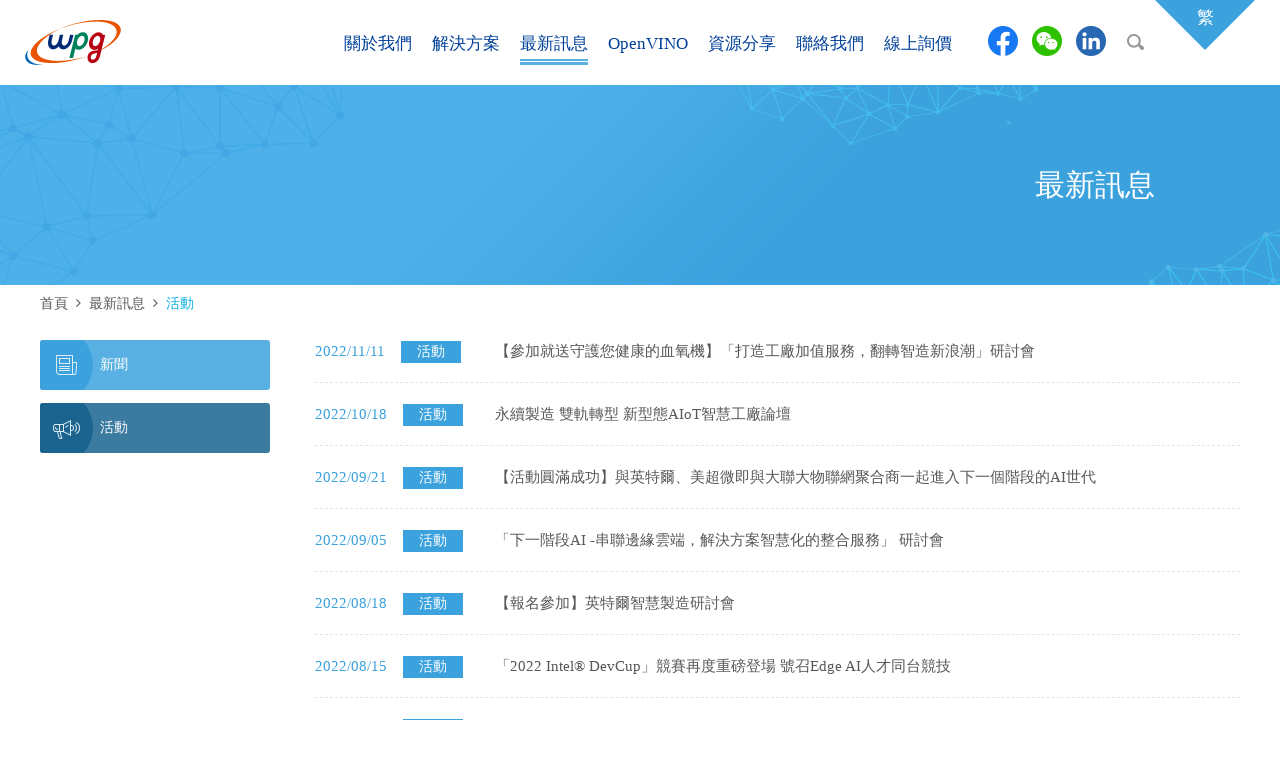

--- FILE ---
content_type: text/html; charset=UTF-8
request_url: https://wpig-iotsolutionaggregator.wpgholdings.com/zhtw/newsroom/events
body_size: 32953
content:
<!--[if IE 8]><html class="no-js lt-ie9"> <![endif]-->
<!--[if gt IE 8]><!--><!DOCTYPE html>  <html class="no-js" lang="Zh-tw"> <!--<![endif]-->

<head>
    
    <meta charset="utf-8">
    <meta name="viewport" content="width=device-width,initial-scale=1,maximum-scale=1.0">
    <meta http-equiv="X-UA-Compatible" content="IE=edge,chrome=1" />
    <title>最新訊息::大聯大控股 IoT Solution Website  </title>
    <meta name="Description" content="" />
    <meta name="Keywords" content="" />
        <meta property="og:image" content="https://wpig-iotsolutionaggregator.wpgholdings.com/uploads/images/about/share_preset.png"/>
    <meta property="og:url" content="https://wpig-iotsolutionaggregator.wpgholdings.com/zhtw/newsroom/events"/>
    <meta property="og:title" content="最新訊息::大聯大控股 IoT Solution Website  "/>
    <meta property="og:description" content=""/>
    <meta name="robots" content="INDEX, FOLLOW" />
    <meta name="googlebot" content="INDEX, FOLLOW" />
        <link rel="SHORTCUT ICON" href="/d_18_033_wpig/img/favicon.png?123"/>

<!--     <link rel="SHORTCUT ICON" href="/d_18_033_wpig/img/ico.png"/> -->
        <!-- Stylesheets -->

    
      <link rel="stylesheet" type="text/css"  href="/d_18_033_wpig/css/owl.carousel.min.css?20260115" />
      <link rel="stylesheet" type="text/css"  href="/d_18_033_wpig/css/owl.theme.default.css?20260115" />
      <link rel="stylesheet" type="text/css"  href="/d_18_033_wpig/css/bootstrap.min.css?20260115" />
      <link rel="stylesheet" type="text/css"  href="/d_18_033_wpig/css/plugins.css?20260115" />
      <link rel="stylesheet" type="text/css"  href="/d_18_033_wpig/css/base.css?20260115" />
      <script src="/d_18_033_wpig/js/modernizr-2.7.1-respond-1.4.2.min.js?20260115" ></script>    <!-- js -->
    <script async src="https://www.googletagmanager.com/gtag/js?id=UA-26443421-14"></script>
<script>
  window.dataLayer = window.dataLayer || [];
  function gtag(){dataLayer.push(arguments);}
  gtag('js', new Date());

      gtag('config', 'UA-26443421-14');
  </script>
</head>
<body>
    
    <div id="page-container" class="header-fixed-top sidebar-partial sidebar-no-animations">
         <div id="mb-sidebar">
    <div id="sidebar-alt">
        <div id="sidebar-scroll">
            <div class="sidebar-content">
                <ul class="sidebar-nav">
                    <li class="dropdown-area">
                        <select name="lang_id" id="lang_id" ><option value="1" selected="selected">繁體中文</option><option value="2" >简体中文</option><option value="3" >English</option></select>                        
                    </li>
                    <li class="search-area">
                        <div class="search-input-area">
                            <form action="https://wpig-iotsolutionaggregator.wpgholdings.com/zhtw/main/search" id="search_sidebar_form" method="get" accept-charset="utf-8">
                            <a class="link" onclick="go_search('search_sidebar_form');"></a>
                            <input type="text" name="search_keyword" placeholder="搜尋方案,新聞,活動"  value="">
                            </form>                        </div>
                    </li>
                    <li>
                        <a  href="https://wpig-iotsolutionaggregator.wpgholdings.com/zhtw/about/index" class="">
                            關於我們                        </a>
                    </li>
                    <li>
                        <a  href="https://wpig-iotsolutionaggregator.wpgholdings.com/zhtw/solution/index" class="">
                            解決方案                        </a>
                    </li>
                    <li>
                        <a class="sidebar-nav-menu active open" href="https://wpig-iotsolutionaggregator.wpgholdings.com/zhtw/news/index">
                            最新訊息                            <i class="fa fa-angle-down sidebar-nav-icon sidebar-nav-indicator sidebar-nav-mini-hide"></i>
                        </a>
                        <ul class="sidebar-nav layer-2">
                            <li>
                                <a href="https://wpig-iotsolutionaggregator.wpgholdings.com/zhtw/newsroom/news">新聞</a>
                            </li>
                            <li>
                                <a href="https://wpig-iotsolutionaggregator.wpgholdings.com/zhtw/newsroom/events">活動</a>
                            </li>
                        </ul>
                    </li>
                    <li>
                        <a class="sidebar-nav-menu " href="https://wpig-iotsolutionaggregator.wpgholdings.com/zhtw/AIoT/index">
                            OpenVINO                            <i class="fa fa-angle-down sidebar-nav-icon sidebar-nav-indicator sidebar-nav-mini-hide"></i>
                        </a>
                        <ul class="sidebar-nav layer-2">
                                                                                    <li>
                                <a href="https://wpig-iotsolutionaggregator.wpgholdings.com/zhtw/openvino/intelligence">資源共享</a>
                            </li>
                            <li>
                                <a href="https://wpig-iotsolutionaggregator.wpgholdings.com/zhtw/openvino/adopted_solutions">OpenVINO解決方案</a>
                            </li>
                                                                                </ul>
                    </li>
                    <li>
                        <a href="https://wpig-iotsolutionaggregator.wpgholdings.com/zhtw/resource/index" class="">
                            資源分享                        </a>
                    </li>
                    <li>
                        <a href="https://wpig-iotsolutionaggregator.wpgholdings.com/zhtw/contactus/index" class="">
                            聯絡我們                        </a>
                    </li>
                    <li>
                        <a href="https://wpig-iotsolutionaggregator.wpgholdings.com/zhtw/inquiry/index" class="">
                            線上詢價                        </a>
                    </li>
                    

    <li>
        <a href="http://www.facebook.com/share.php?u=https://wpig-iotsolutionaggregator.wpgholdings.com/" onclick="window.open('http://www.facebook.com/share.php?u=https://wpig-iotsolutionaggregator.wpgholdings.com/', '_blank', 'width=500,height=360,scrollbars=yes,menubar=no,status=yes,resizable=yes,screenx='+((parseInt(screen.width) - 500)/2)+',screeny='+((parseInt(screen.height) - 360)/2)+''); return false;" title="分享到Facebook"  ><span class="social-btn fb"></span>&nbsp;&nbsp;分享到Facebook</a>
    </li>
    <li>
        <a href="#" title="分享到WeChat" data-toggle="modal" data-target="#wechat_modal_sidebar"><span class="social-btn wechat"></span>&nbsp;&nbsp;分享到WeChat</a>
    </li>
    <li>
        <a href="https://www.linkedin.com/sharing/share-offsite/?url=https://wpig-iotsolutionaggregator.wpgholdings.com/" onclick="window.open('https://www.linkedin.com/sharing/share-offsite/?url=https://wpig-iotsolutionaggregator.wpgholdings.com/', '_blank', 'width=500,height=360,scrollbars=yes,menubar=no,status=yes,resizable=yes,screenx='+((parseInt(screen.width) - 500)/2)+',screeny='+((parseInt(screen.height) - 360)/2)+''); return false;" title="分享到LinkedIn"  ><span class="social-btn linkedin"></span>&nbsp;&nbsp;分享到LinkedIn</a>
    </li>


                </ul>
            </div>
        </div>
    </div>
</div>      

<!-- Modal -->

<div class="modal fade text-center" id="wechat_modal_sidebar" tabindex="-1" role="dialog" aria-labelledby="exampleModalCenterTitle" aria-hidden="true">
        <div class="modal-dialog modal-dialog-centered " role="document" class="bootbox-close-button close" data-dismiss="modal" aria-hidden="true"> 
        <div class="modal-content">
            <div class="modal-body">
                <button type="button" class="bootbox-close-button close" data-dismiss="modal" aria-hidden="true" style="margin-top: -15px; margin-right: -15px;">×</button>
                <img src="[data-uri]" style="margin: 0 0 10px;">
                <br>
                透過行動條碼分享<br>請開啟Wechat應用程式，點選劃面下方【發現】的圖示，<br>接著點選「掃描」，即可掃描此行動條碼。            </div>
        </div>
    </div>
    </div>

        <div id="main-container">
                
<header>
    <div class="container visible-xs visible-sm xs-header fixed-height">
        <div id="a-cart-sticky-header">
            <div class="header-menu">
                <div class="row xs-title scroll-nav">
                    <div class="title-menu-area">
                        <a href="https://wpig-iotsolutionaggregator.wpgholdings.com/">
                            <img src="/d_18_033_wpig/img/header/header_logo_2x.png" class="logo-img" alt="大聯大控股 IoT Solution Website  " title="大聯大控股 IoT Solution Website  ">
                        </a>
                        <div class=" button-area">
                            <div class="xs-menu" id="show-mb-sidebar">
                                <div class="icon-wrapper">
                                    <span></span>
                                    <span></span>
                                    <span></span>
                                    <span></span>
                                </div>
                            </div>
                        </div>
                    </div>
                </div>
            </div>
        </div>  
    </div>
    <div class="visible-md visible-lg fixed-height">
        <div class="md-title">
            <div class="container">
                <div class="md-title-box">
                    <div class="menu-top-area">
                                                <h2 class="logo-area zhtw">
                                                    <a href="https://wpig-iotsolutionaggregator.wpgholdings.com/zhtw/main">
                                <img src="/d_18_033_wpig/img/header/header_logo_2x.png" alt="大聯大控股 IoT Solution Website  " title="大聯大控股 IoT Solution Website  " class="title-logo2 zhtw">
                            </a>
                                               </h2>
                                               
                        <div class="nav-area">
                            <div class="search-area">
                                <form action="https://wpig-iotsolutionaggregator.wpgholdings.com/zhtw/main/search" id="search_form" method="get" accept-charset="utf-8">
                                <a class="link" onclick="go_search();"></a>
                                <input type="text" name="search_keyword" placeholder="搜尋方案,新聞,活動"  value="">
                                </form>                            </div>
                            
    <div class="social-btn-area pull-right">
        <a href="http://www.facebook.com/share.php?u=https://wpig-iotsolutionaggregator.wpgholdings.com/" onclick="window.open('http://www.facebook.com/share.php?u=https://wpig-iotsolutionaggregator.wpgholdings.com/', '_blank', 'width=500,height=360,scrollbars=yes,menubar=no,status=yes,resizable=yes,screenx='+((parseInt(screen.width) - 500)/2)+',screeny='+((parseInt(screen.height) - 360)/2)+''); return false;" title="分享到Facebook"  class="social-btn fb"></a>
        <a href="#" class="social-btn wechat" title="分享到WeChat" data-toggle="modal" data-target="#wechat_modal_home"></a>
        <a href="https://www.linkedin.com/sharing/share-offsite/?url=https://wpig-iotsolutionaggregator.wpgholdings.com/" onclick="window.open('https://www.linkedin.com/sharing/share-offsite/?url=https://wpig-iotsolutionaggregator.wpgholdings.com/', '_blank', 'width=500,height=360,scrollbars=yes,menubar=no,status=yes,resizable=yes,screenx='+((parseInt(screen.width) - 500)/2)+',screeny='+((parseInt(screen.height) - 360)/2)+''); return false;" title="分享到LinkedIn"  class="social-btn linkedin"></a>
    </div>


<!-- Modal -->
<div class="modal fade text-center" id="wechat_modal_home" tabindex="-1" role="dialog" aria-labelledby="exampleModalCenterTitle" aria-hidden="true">
        <div class="modal-dialog modal-dialog-centered " role="document" class="bootbox-close-button close" data-dismiss="modal" aria-hidden="true"> 
        <div class="modal-content">
            <div class="modal-body">
                <button type="button" class="bootbox-close-button close" data-dismiss="modal" aria-hidden="true" style="margin-top: -15px; margin-right: -15px;">×</button>
                <img src="[data-uri]" style="margin: 0 0 10px;">
                <br>
                透過行動條碼分享<br>請開啟Wechat應用程式，點選劃面下方【發現】的圖示，<br>接著點選「掃描」，即可掃描此行動條碼。            </div>
        </div>
    </div>
    </div>

                            <ul class="header-nav zhtw">
                                <li class="">
                                    <a  href="https://wpig-iotsolutionaggregator.wpgholdings.com/zhtw/about/index">
                                        關於我們                                    </a>
                                </li>
                                <li class="">
                                    <a  href="https://wpig-iotsolutionaggregator.wpgholdings.com/zhtw/solution/index">
                                        解決方案                                    </a>
                                </li>
                                <li class="active open">
                                    <a href="javascript:void(0)">
                                        最新訊息                                    </a>
                                    <ul class="header-nav2">
                                        <li>
                                            <a href="https://wpig-iotsolutionaggregator.wpgholdings.com/zhtw/newsroom/news">新聞</a>
                                        </li>
                                        <li>
                                            <a href="https://wpig-iotsolutionaggregator.wpgholdings.com/zhtw/newsroom/events">活動</a>
                                        </li>
                                    </ul>
                                </li>
                                <li class="">
                                    <a href="javascript:void(0)">
                                        OpenVINO                                    </a>
                                    <ul class="header-nav2">
                                                                                                                            <li>
                                                <a href="https://wpig-iotsolutionaggregator.wpgholdings.com/zhtw/openvino/introduction">簡介</a>
                                            </li>
                                                                                <li>
                                            <a href="https://wpig-iotsolutionaggregator.wpgholdings.com/zhtw/openvino/intelligence">資源共享</a>
                                        </li>
                                        <li>
                                            <a href="https://wpig-iotsolutionaggregator.wpgholdings.com/zhtw/openvino/adopted_solutions">OpenVINO解決方案</a>
                                        </li>
                                                                                                                            <li>
                                                <a href="https://wpig-iotsolutionaggregator.wpgholdings.com/zhtw/openvino/useful_links">相關連結</a>
                                            </li>
                                                                                
                                    </ul>
                                </li>
                                <li class="">
                                    <a href="https://wpig-iotsolutionaggregator.wpgholdings.com/zhtw/resource/index">
                                        資源分享                                    </a>
                                </li>
                                
                                <li class="">
                                    <a href="https://wpig-iotsolutionaggregator.wpgholdings.com/zhtw/contactus/index">
                                        聯絡我們                                    </a>
                                </li>
                                 <li class="">
                                    <a href="https://wpig-iotsolutionaggregator.wpgholdings.com/zhtw/inquiry/index">
                                        線上詢價                                    </a>
                                </li>
                            </ul>
                        </div>
                    </div>
                    
                    <div class="btn-translate-area">
                        <div class="drop-down-area">
                            <a href="https://wpig-iotsolutionaggregator.wpgholdings.com/eng/newsroom/events" class="btn-translate zhtw"><span>En</span></a>
                            <a href="https://wpig-iotsolutionaggregator.wpgholdings.com/zhcn/newsroom/events" class="btn-translate zhcn"><span>简</span></a>
                            <a href="javascript:void(0)" class="btn-translate zhtw"><span>繁</span></a>
                        </div>                    
                        <a href="#" class="btn-translate current"><span>繁</span></a>                   
                        
                    </div>
                </div>
            </div>
        </div>
    </div>
</header>
            <div class="main-area">
                                    <div class="page-header-bg">
	<div class="container">
		<div class="title-area">
						<h1>最新訊息</h1>
					</div>
	</div>
</div>

                    <div class="container breadcrumbs-area">
	<div class="breadcrumbs">
	    <a href="https://wpig-iotsolutionaggregator.wpgholdings.com/">首頁</a>&nbsp;&nbsp;<i class="fa fa-angle-right"></i>&nbsp;&nbsp;<a href="https://wpig-iotsolutionaggregator.wpgholdings.com/zhtw/news">最新訊息</a>&nbsp;&nbsp;<i class="fa fa-angle-right"></i>&nbsp;&nbsp;<a href="https://wpig-iotsolutionaggregator.wpgholdings.com/zhtw/newsroom/events"><span class="path_alert">活動</span></a>	</div>	
</div>
                                                                <div class="container">
                            <div class="left-industry-area">
  <li>
    <a href="https://wpig-iotsolutionaggregator.wpgholdings.com/zhtw/newsroom/news" class="industry-tag news ">
      <span>
        新聞      </span>
    </a>
  </li>
  <li>
    <a href="https://wpig-iotsolutionaggregator.wpgholdings.com/zhtw/newsroom/events" class="industry-tag events active">
      <span>
        活動      </span>
    </a>
  </li>
</div>
<div class="news-list-area main-news">
              <div class="news-list">
        <div class="info-area">
          <span class="date">
            2022/11/11          </span>
          <span class="news-type event">
            活動          </span>
        </div>
        <div class="title-area">
          <h2 class="title">
            <a href="https://wpig-iotsolutionaggregator.wpgholdings.com/zhtw/newsroom/events/2022Q4smart_manuf">
              【參加就送守護您健康的血氧機】「打造工廠加值服務，翻轉智造新浪潮」研討會                          </a>
          </h2>
        </div>
      </div>
    

            <div class="news-list">
        <div class="info-area">
          <span class="date">
            2022/10/18          </span>
          <span class="news-type event">
            活動          </span>
        </div>
        <div class="title-area">
          <h2 class="title">
            <a href="https://wpig-iotsolutionaggregator.wpgholdings.com/zhtw/newsroom/events/11042022_Sertek_seminar">
              永續製造 雙軌轉型 新型態AIoT智慧工廠論壇                          </a>
          </h2>
        </div>
      </div>
    

            <div class="news-list">
        <div class="info-area">
          <span class="date">
            2022/09/21          </span>
          <span class="news-type event">
            活動          </span>
        </div>
        <div class="title-area">
          <h2 class="title">
            <a href="https://wpig-iotsolutionaggregator.wpgholdings.com/zhtw/newsroom/events/0920_SMC_Habana_post">
              【活動圓滿成功】與英特爾、美超微即與大聯大物聯網聚合商一起進入下一個階段的AI世代                          </a>
          </h2>
        </div>
      </div>
    

            <div class="news-list">
        <div class="info-area">
          <span class="date">
            2022/09/05          </span>
          <span class="news-type event">
            活動          </span>
        </div>
        <div class="title-area">
          <h2 class="title">
            <a href="https://wpig-iotsolutionaggregator.wpgholdings.com/zhtw/newsroom/events/0920_SMC_Habana">
              「下一階段AI -串聯邊緣雲端，解決方案智慧化的整合服務」 研討會                          </a>
          </h2>
        </div>
      </div>
    

            <div class="news-list">
        <div class="info-area">
          <span class="date">
            2022/08/18          </span>
          <span class="news-type event">
            活動          </span>
        </div>
        <div class="title-area">
          <h2 class="title">
            <a href="https://wpig-iotsolutionaggregator.wpgholdings.com/zhtw/newsroom/events/390">
              【報名參加】英特爾智慧製造研討會                          </a>
          </h2>
        </div>
      </div>
    

            <div class="news-list">
        <div class="info-area">
          <span class="date">
            2022/08/15          </span>
          <span class="news-type event">
            活動          </span>
        </div>
        <div class="title-area">
          <h2 class="title">
            <a href="https://wpig-iotsolutionaggregator.wpgholdings.com/zhtw/newsroom/events/2022DevCup_PR">
              「2022 Intel® DevCup」競賽再度重磅登場 號召Edge AI人才同台競技                          </a>
          </h2>
        </div>
      </div>
    

            <div class="news-list">
        <div class="info-area">
          <span class="date">
            2022/08/05          </span>
          <span class="news-type event">
            活動          </span>
        </div>
        <div class="title-area">
          <h2 class="title">
            <a href="https://wpig-iotsolutionaggregator.wpgholdings.com/zhtw/newsroom/events/2022_intel_devcup">
              【報名參加】2022 Intel® DevCup! 打通AI落地的最後一哩，需要Edge AI開發部署人才！                          </a>
          </h2>
        </div>
      </div>
    

            <div class="news-list">
        <div class="info-area">
          <span class="date">
            2022/08/04          </span>
          <span class="news-type event">
            活動          </span>
        </div>
        <div class="title-area">
          <h2 class="title">
            <a href="https://wpig-iotsolutionaggregator.wpgholdings.com/zhtw/newsroom/events/Intel_2022_ai-isv-day">
              【報名參加】英特爾AI合作夥伴解決方案日                          </a>
          </h2>
        </div>
      </div>
    

            <div class="news-list">
        <div class="info-area">
          <span class="date">
            2022/07/19          </span>
          <span class="news-type event">
            活動          </span>
        </div>
        <div class="title-area">
          <h2 class="title">
            <a href="https://wpig-iotsolutionaggregator.wpgholdings.com/zhtw/newsroom/events/2022_DevCup">
              【最強方案大募集】2022 Intel® DevCup競賽                          </a>
          </h2>
        </div>
      </div>
    

            <div class="news-list">
        <div class="info-area">
          <span class="date">
            2022/07/07          </span>
          <span class="news-type event">
            活動          </span>
        </div>
        <div class="title-area">
          <h2 class="title">
            <a href="https://wpig-iotsolutionaggregator.wpgholdings.com/zhtw/newsroom/events/20220803_WPG-Aggregator-Summit">
              【報名參加】「共贏、無人能及 -2022 AIoT產業造局高峰論壇」                          </a>
          </h2>
        </div>
      </div>
    

    <div class="pagination-area"><ul><li><span class="selected">1</span></li><li><a href="https://wpig-iotsolutionaggregator.wpgholdings.com/zhtw/newsroom/events?start_num=10" data-ci-pagination-page="2">2</a></li><li><a href="https://wpig-iotsolutionaggregator.wpgholdings.com/zhtw/newsroom/events?start_num=10" data-ci-pagination-page="2" rel="next"><i class="fa fa-angle-right"></i></a></li></ul></div>
  
</div>



                        </div>
                                                </div>
        <footer>
	<div class="container">
		<div class="info-area">
			<div class="info-box">
				<div class="footer-logo">
					<img src="/d_18_033_wpig/img/footer/footer_logo_2x.png">	
				</div>
				<div class="footer-btn-area">
					
					<a href="https://www.wpgholdings.com/wpig/index/zhtw" class="footer-btn" target="_blank">世平集團</a>

					<a href="https://www.wpgholdings.com/yosung/index/zhtw" class="footer-btn" target="_blank">建智股份有限公司</a>
					<a href="https://www.genuine.com.tw/" class="footer-btn" target="_blank">捷元股份有限公司</a>
					<a href="https://www.wpgholdings.com/main/index/zhtw" class="footer-btn" target="_blank">大聯大控股</a>
				</div>
			</div>
			<div class="info-box">
				<p class="info-title">
					相關連結				</p>
				<p><i class="fa fa-link"></i><a href="https://www.intel.com.tw/content/www/tw/zh/internet-of-things/market-ready-solutions/market-ready-solutions.html" target="_blank">英特爾® 物聯網行業整體解決方案</a>
				</p>
				<p><i class="fa fa-link"></i><a href="https://www.intel.com.tw/content/www/tw/zh/products/solutions/iot.html" target="_blank">英特爾® 物聯網 RFP 就緒套件</a>
				</p>
				<p><i class="fa fa-link"></i><a href="https://www.intel.com.tw/content/www/tw/zh/internet-of-things/openvino-toolkit.html?wapkw=openvino" target="_blank">英特爾® OpenVINO 開發套件</a>
				</p>
				<p><i class="fa fa-link"></i><a href="https://www.intel.com/content/www/us/en/developer/overview.html#gs.joptlm" target="_blank">英特爾® 開發人員專區</a>
				<p><i class="fa fa-link"></i><a href="https://www.intel.com/content/www/us/en/developer/topic-technology/artificial-intelligence/overview.html" target="_blank">Intel: AI in Production (AIIP)</a>
				</p>
			</div>
			<div class="info-box">
				<p class="info-title">
					聯絡我們 				</p>
				<p>
					<a href="https://goo.gl/maps/UPNzvYSxbKq5LaCs7" target="_blank">
						<i class="hi hi-map-marker"></i>11568 台北市南港區經貿二路189號					</a>
				</p>
				<p>
					<a href="tel:+886-2-2191-0158">
						<i class="gi gi-phone_alt"></i>+886-2-2191-0158					</a>
				</p>
    							<p><i class="gi gi-fax"></i>+886-2-2653-3518</p>
    			
				<p>
					<a href="mailto:IoT.Solution.Aggregator@wpgholdings.com">
						<i class="gi gi-envelope"></i>IoT.Solution.Aggregator@wpgholdings.com					</a>
				</p>

			</div>
		</div>
	</div>
	<div class="copyright footer-message-area">
		<div class="container">
			<div class="copyright-area">
				大聯大控股 Copyright © 2021 WPG Holdings All rights reserved.			</div>
			<div class="privacy-area">
				<a href="https://www.wpgholdings.com/about/info/zhtw/privacy-statement" target="_blank">大聯大個資保護暨隱私權聲明</a>
			</div>
		</div>
	</div>
</footer>





        
        </div>
    </div>
    
   
    
      <script src="/d_18_033_wpig/js/jquery-1.11.1.min.js?20260115" ></script>
      <script src="/d_18_033_wpig/js/owl.carousel.min.js?20260115" ></script>
      <script src="/d_18_033_wpig/js/bootbox.min.js?20260115" ></script>
      <script src="/d_18_033_wpig/js/bootstrap.min.js?20260115" ></script>
      <script src="/d_18_033_wpig/js/plugins.js?20260115" ></script>
      <script src="/d_18_033_wpig/js/jquery.mousewheel.min.js?20260115" ></script>
      <script src="/d_18_033_wpig/js/jquery.mCustomScrollbar.js?20260115" ></script>
      <script src="/d_18_033_wpig/js/app.js?20260115" ></script>
      <script src="/d_18_033_wpig/js/main.js?2026011522" ></script><script type="text/javascript">
<!--

$(document).ready( function() {
	
});

-->
</script>     <!-- <script src="https://www.youtube.com/iframe_api"></script>   -->
    
        <script type="text/javascript">
        var lang_ary = new Array();
        lang_ary['1'] = 'https://wpig-iotsolutionaggregator.wpgholdings.com/zhtw/newsroom/events';
lang_ary['2'] = 'https://wpig-iotsolutionaggregator.wpgholdings.com/zhcn/newsroom/events';
lang_ary['3'] = 'https://wpig-iotsolutionaggregator.wpgholdings.com/eng/newsroom/events';

        $('#lang_id').change(function(){
            //alert(lang_ary[$('#lang_id').val()]);
            go_to_page(lang_ary[$('#lang_id').val()]);
        });
        
        $.extend($.validator.messages, {
            required: "請填寫此欄位",
            remote: "請修正此欄位",
            email: "請填寫Email格式",
            url: "請輸入有效的網址",
            date: "請輸入有效的日期",
            dateISO: "請輸入有效的日期 (YYYY-MM-DD)",
            number: "請輸入正確的數值",
            digits: "只可輸入數字",
            creditcard: "請輸入有效的信用卡號碼",
            equalTo: "請重複輸入一次",
            extension: "請輸入有效的後綴",
            maxlength: $.validator.format("最多 {0} 個字"),
            minlength: $.validator.format("最少 {0} 個字"),
            rangelength: $.validator.format("請輸入長度為 {0} 至 {1} 之間的字串"),
            range: $.validator.format("請輸入 {0} 至 {1} 之間的數值"),
            max: $.validator.format("請輸入不大於 {0} 的數值"),
            min: $.validator.format("請輸入不小於 {0} 的數值"),
            require_from_group: $.validator.format("這些欄位請至少輸入 {0} 個")
        });
    </script>

    
</body>
</html>

--- FILE ---
content_type: text/css
request_url: https://wpig-iotsolutionaggregator.wpgholdings.com/d_18_033_wpig/css/base.css?20260115
body_size: 96842
content:
body {
  font-family: Verdana,  Microsoft JhengHei;
  width: 100%;
  font-size: 14px;
  line-height: 1.6; }
  @media screen and (min-width: 375px) {
    body {
      font-size: 15px; } }

a {
  text-decoration: none;
  color: #585858; }
  a:focus, a:hover, a:visited {
    text-decoration: none;
    color: #585858; }

input:focus, input:active, select:focus, select:active, textarea:focus, textarea:active, button:focus, button:active, a:focus, a:active {
  outline: none; }

.alert-text {
  color: red; }

.import-text {
  color: #EE8A19; }

.container {
  width: 100%; }
  @media screen and (min-width: 992px) {
    .container {
      width: 970px; } }
  @media screen and (min-width: 1260px) {
    .container {
      width: 1230px; } }

#to-top-static {
  z-index: 5000;
  position: absolute;
  width: 40px;
  height: 40px;
  bottom: 155px;
  cursor: pointer;
  right: 25px;
  opacity: 0;
  transition: all 1.5s; }
  #to-top-static:after {
    content: '';
    display: inline-block;
    position: absolute;
    top: 0;
    left: 0;
    width: 40px;
    height: 40px;
    background: #0DA4DC;
    transform: scale(0);
    -ms-transform: scale(0);
    -webkit-transform: scale(0);
    transition: all .3s;
    z-index: 4999; }
  #to-top-static:before {
    content: '';
    display: inline-block;
    width: 40px;
    height: 40px;
    position: relative;
    background: url(../img/page/go_top_2x.png) #FFF -3px 10px no-repeat;
    background-size: 80px auto;
    border: 3px solid #0DA4DC;
    z-index: 5000; }
  #to-top-static:hover:after {
    transform: scale(1);
    -ms-transform: scale(1);
    -webkit-transform: scale(1); }
  #to-top-static:hover:before {
    background: url(../img/page/go_top_2x.png) transparent -43px 10px no-repeat;
    background-size: 80px auto; }

.btn {
  border: none; }

#show-mb-sidebar {
  cursor: pointer; }

header div.md-title div.md-title-box .nav-area .search-area, .sidebar-nav li.search-area .search-input-area, .search-result-area .search-input-area {
  position: relative;
  font-size: 14px;
  color: #a09f9f;
  line-height: 1; }
  header div.md-title div.md-title-box .nav-area .search-area .link, .sidebar-nav li.search-area .search-input-area .link, .search-result-area .search-input-area .link {
    display: inline-block;
    width: 40px;
    height: 34px;
    cursor: pointer;
    position: absolute;
    right: 0;
    top: 0;
    z-index: 1;
    background: url("../img/header/header_icon_search.png") center no-repeat; }
  header div.md-title div.md-title-box .nav-area .search-area input, .sidebar-nav li.search-area .search-input-area input, .search-result-area .search-input-area input {
    height: 34px;
    width: 210px;
    padding: 0 40px 0 10px;
    border: 1px solid #969494;
    border-radius: 3px;
    display: block;
    width: 100%; }

.g-recaptcha-response {
  display: block !important;
  visibility: hidden; }

area:focus {
  text-decoration: none; }

.solution-list-area .solution-list:after, .solution-info-area .solution-info:after, .index-area.solution .solution-box-area .solution-box:after, .solution-list-area .solution-list .solution-area:after, .solution-info-area .solution-info .solution-area:after, .index-area.solution .solution-box-area .solution-box .solution-area:after, .left-industry-area > li > ul > li > a:after, .left-industry-area .industry-tag:after, .industry-dropdown-area .dropdown-nav3-btn-area:after, .content-area.about .iot-flow-diagram:after, .news-content-area:after, .news-content-area .news-info-area:after, .social-btn-area:after, .download-form-modal .btn-area:after, .index-area.solution .solution-box-area:after, .index-area.solution .industry-cat-area:after, .news-list-area .news-list .info-area:after, .list-title:after, .table-list-area .t-row:after, .form-area .btn-area:after, .parts-form-box-area:after, .parts-form-box-area .input-area:after, .parts-form-box-area .input-area .form-group:after {
  content: '';
  display: block;
  clear: both; }

.pagination-area ul li a, .pagination-area ul li span {
  -webkit-user-select: none;
  /* Chrome all / Safari all */
  -moz-user-select: none;
  /* Firefox all */
  -ms-user-select: none;
  /* IE 10+ */
  user-select: none;
  /* Likely future */ }

header div.md-title div.md-title-box .nav-area .search-area input::-webkit-input-placeholder, .sidebar-nav li.search-area .search-input-area input::-webkit-input-placeholder, .search-result-area .search-input-area input::-webkit-input-placeholder, .form-area .input-group .input-area input::-webkit-input-placeholder, .form-area .input-group .input-area select::-webkit-input-placeholder, .form-area .input-group .input-area .select2-choice::-webkit-input-placeholder, .form-area .input-group .select2-container input::-webkit-input-placeholder, .form-area .input-group .select2-container select::-webkit-input-placeholder, .form-area .input-group .select2-container .select2-choice::-webkit-input-placeholder, .form-area .input-group .input-area textarea::-webkit-input-placeholder, .form-area .input-group .select2-container textarea::-webkit-input-placeholder {
  /* Chrome/Opera/Safari */
  color: #a09f9f; }

header div.md-title div.md-title-box .nav-area .search-area input::-moz-placeholder, .sidebar-nav li.search-area .search-input-area input::-moz-placeholder, .search-result-area .search-input-area input::-moz-placeholder, .form-area .input-group .input-area input::-moz-placeholder, .form-area .input-group .input-area select::-moz-placeholder, .form-area .input-group .input-area .select2-choice::-moz-placeholder, .form-area .input-group .select2-container input::-moz-placeholder, .form-area .input-group .select2-container select::-moz-placeholder, .form-area .input-group .select2-container .select2-choice::-moz-placeholder, .form-area .input-group .input-area textarea::-moz-placeholder, .form-area .input-group .select2-container textarea::-moz-placeholder {
  /* Firefox 19+ */
  color: #a09f9f; }

header div.md-title div.md-title-box .nav-area .search-area input:-ms-input-placeholder, .sidebar-nav li.search-area .search-input-area input:-ms-input-placeholder, .search-result-area .search-input-area input:-ms-input-placeholder, .form-area .input-group .input-area input:-ms-input-placeholder, .form-area .input-group .input-area select:-ms-input-placeholder, .form-area .input-group .input-area .select2-choice:-ms-input-placeholder, .form-area .input-group .select2-container input:-ms-input-placeholder, .form-area .input-group .select2-container select:-ms-input-placeholder, .form-area .input-group .select2-container .select2-choice:-ms-input-placeholder, .form-area .input-group .input-area textarea:-ms-input-placeholder, .form-area .input-group .select2-container textarea:-ms-input-placeholder {
  /* IE 10+ */
  color: #a09f9f; }

header div.md-title div.md-title-box .nav-area .search-area input:-moz-placeholder, .sidebar-nav li.search-area .search-input-area input:-moz-placeholder, .search-result-area .search-input-area input:-moz-placeholder, .form-area .input-group .input-area input:-moz-placeholder, .form-area .input-group .input-area select:-moz-placeholder, .form-area .input-group .input-area .select2-choice:-moz-placeholder, .form-area .input-group .select2-container input:-moz-placeholder, .form-area .input-group .select2-container select:-moz-placeholder, .form-area .input-group .select2-container .select2-choice:-moz-placeholder, .form-area .input-group .input-area textarea:-moz-placeholder, .form-area .input-group .select2-container textarea:-moz-placeholder {
  /* Firefox 18- */
  color: #a09f9f; }

/*
=================================================================
(#m02-1hds) HEADER
=================================================================
*/
.fixed-height {
  height: 50px; }
  @media screen and (min-width: 992px) {
    .fixed-height {
      height: 75px; } }
  @media screen and (min-width: 1260px) {
    .fixed-height {
      height: 85px; } }

header {
  position: relative; }
  header div.md-title {
    position: relative;
    width: 100%; }
    header div.md-title .container {
      padding: 0; }
    header div.md-title div.md-title-box {
      position: relative;
      display: block; }
      header div.md-title div.md-title-box .menu-top-area {
        width: 100%;
        display: table;
        table-layout: fixed;
        padding-top: 16px; }
        header div.md-title div.md-title-box .menu-top-area h1 {
          font-size: 30px; }
        @media screen and (min-width: 1260px) {
          header div.md-title div.md-title-box .menu-top-area {
            padding-top: 20px; } }
      header div.md-title div.md-title-box .logo-area {
        display: table-cell;
        vertical-align: middle;
        width: 140px; }
        header div.md-title div.md-title-box .logo-area a {
          display: block; }
        header div.md-title div.md-title-box .logo-area img {
          max-width: 100%;
          height: 45px; }
        @media screen and (min-width: 1260px) {
          header div.md-title div.md-title-box .logo-area {
            width: 300px !important; } }
      header div.md-title div.md-title-box .nav-area {
        padding-right: 100px;
        display: table-cell;
        vertical-align: middle;
        padding-top: 4px; }
        @media screen and (min-width: 1260px) {
          header div.md-title div.md-title-box .nav-area {
            padding-top: 3px; } }
        header div.md-title div.md-title-box .nav-area .search-area {
          position: relative;
          display: inline-block;
          float: right; }
          header div.md-title div.md-title-box .nav-area .search-area .link {
            position: relative; }
          header div.md-title div.md-title-box .nav-area .search-area input {
            display: none; }
    header div.md-title .md-title-logo {
      width: 174px;
      height: auto;
      margin-top: 7px; }
  header .title-logo2 {
    margin: 0; }
  header .title-menu-area {
    height: 100%; }
    header .title-menu-area img {
      margin-left: 15px; }
  header div.xs-title {
    height: 50px;
    z-index: 5000;
    background: #FFF;
    width: 100%;
    position: absolute; }
    header div.xs-title .logo-img {
      width: auto;
      height: 35px;
      margin-top: 10px;
      margin-left: 7px; }
    header div.xs-title .button-area {
      float: right;
      padding: 0px;
      display: inline-block;
      width: 50px;
      height: 50px;
      text-align: center;
      background: #5A5657; }
    header div.xs-title div.xs-menu {
      display: inline-block;
      vertical-align: top;
      margin: 0px;
      line-height: 0px;
      color: #FFF;
      font-size: 12px; }
      header div.xs-title div.xs-menu .icon-wrapper {
        margin: 16.5px auto;
        width: 26px;
        height: 18px;
        position: relative;
        -webkit-transform: rotate(0deg);
        -ms-transform: rotate(0deg);
        transform: rotate(0deg);
        -webkit-transition: 400ms ease-in-out;
        transition: 400ms ease-in-out;
        cursor: pointer; }
        header div.xs-title div.xs-menu .icon-wrapper span {
          display: block;
          position: absolute;
          height: 3px;
          width: 100%;
          background: #FFF;
          opacity: 1;
          left: 0;
          -webkit-transform: rotate(0deg);
          -ms-transform: rotate(0deg);
          transform: rotate(0deg);
          -webkit-transition: 400ms ease-in-out;
          transition: 400ms ease-in-out; }
          header div.xs-title div.xs-menu .icon-wrapper span:nth-child(1) {
            top: 0px; }
          header div.xs-title div.xs-menu .icon-wrapper span:nth-child(2) {
            top: 7px; }
          header div.xs-title div.xs-menu .icon-wrapper span:nth-child(3) {
            top: 7px; }
          header div.xs-title div.xs-menu .icon-wrapper span:nth-child(4) {
            top: 14px; }
      header div.xs-title div.xs-menu.active span:nth-child(1) {
        top: 7px;
        width: 0%;
        left: 50%; }
      header div.xs-title div.xs-menu.active span:nth-child(2) {
        -webkit-transform: rotate(45deg);
        -ms-transform: rotate(45deg);
        transform: rotate(45deg); }
      header div.xs-title div.xs-menu.active span:nth-child(3) {
        -webkit-transform: rotate(-45deg);
        -ms-transform: rotate(-45deg);
        transform: rotate(-45deg); }
      header div.xs-title div.xs-menu.active span:nth-child(4) {
        top: 14px;
        width: 0%;
        left: 50%; }
  header div.is-sticky div.xs-title {
    box-shadow: 1px 1px 10px -2px #aaa; }
  header .social-btn-area {
    padding: 0;
    background: transparent;
    margin-right: 0; }
    @media screen and (min-width: 1260px) {
      header .social-btn-area {
        margin-right: 8px; } }
  header ul.header-nav {
    padding: 0;
    padding-top: 8px;
    position: relative;
    list-style: none;
    margin-bottom: 0px;
    float: right;
    margin-right: 15px; }
    header ul.header-nav .header-nav2 {
      display: none;
      padding: 0px;
      list-style: none;
      position: absolute;
      top: calc(100% - 1px);
      left: 0;
      width: 170px;
      background-color: #edf0f1;
      z-index: 2; }
      header ul.header-nav .header-nav2 > li > a {
        display: block;
        padding: 5px 15px;
        font-size: 15px;
        color: #585858; }
        header ul.header-nav .header-nav2 > li > a:hover {
          background-color: #daddde; }
    header ul.header-nav.zhcn {
      padding-top: 4px; }
      @media screen and (min-width: 1260px) {
        header ul.header-nav.zhcn {
          padding-top: 5px; } }
      header ul.header-nav.zhcn > li > a {
        font-size: 16px; }
        @media screen and (min-width: 1260px) {
          header ul.header-nav.zhcn > li > a {
            font-size: 17px; } }
    header ul.header-nav.zhtw {
      padding-top: 4px; }
      @media screen and (min-width: 1260px) {
        header ul.header-nav.zhtw {
          padding-top: 5px; } }
      header ul.header-nav.zhtw > li > a {
        font-size: 16px; }
        @media screen and (min-width: 1260px) {
          header ul.header-nav.zhtw > li > a {
            font-size: 17px; } }
    @media screen and (min-width: 1260px) {
      header ul.header-nav {
        padding-top: 6px;
        margin-right: 35px !important; } }
    header ul.header-nav:after {
      content: '';
      display: block;
      clear: both; }
    header ul.header-nav.eng > li {
      margin-left: 12px; }
      @media screen and (min-width: 1260px) {
        header ul.header-nav.eng > li {
          margin-left: 20px; } }
    header ul.header-nav > li {
      position: relative;
      float: left;
      width: auto;
      padding: 0px;
      text-align: left;
      margin-left: 12px; }
      header ul.header-nav > li:first-child {
        margin-left: 0; }
      header ul.header-nav > li > a {
        position: relative;
        display: block;
        font-size: 13px;
        color: #014099;
        padding: 0 0 5px 0px; }
        header ul.header-nav > li > a:before {
          content: '';
          display: none;
          position: absolute;
          bottom: -3px;
          width: 100%;
          height: 6px;
          background: #59B0E2; }
        header ul.header-nav > li > a:after {
          content: '';
          display: none;
          position: absolute;
          width: 100%;
          height: 1px;
          bottom: 0px;
          background: #FFF; }
      header ul.header-nav > li:hover a:after, header ul.header-nav > li:hover a:before, header ul.header-nav > li.active a:after, header ul.header-nav > li.active a:before {
        display: block; }
      header ul.header-nav > li:hover .header-nav2 {
        display: block; }
      @media screen and (min-width: 1260px) {
        header ul.header-nav > li {
          margin-left: 20px; }
          header ul.header-nav > li > a {
            font-size: 15px; } }
  header .btn-translate-area {
    position: absolute;
    right: 0;
    top: -0;
    z-index: 499;
    width: 100px; }
    header .btn-translate-area:hover .drop-down-area {
      top: 0;
      opacity: 1; }
    header .btn-translate-area.show {
      display: block; }
    header .btn-translate-area .btn-translate {
      display: inline-block;
      text-align: center;
      font-size: 17px;
      color: #FFF;
      line-height: 50px;
      width: 100px;
      height: 50px;
      position: relative; }
      header .btn-translate-area .btn-translate:last-child {
        border-bottom-left-radius: 5px;
        border-bottom-right-radius: 5px; }
      header .btn-translate-area .btn-translate.zhtw {
        background: #5A5657; }
      header .btn-translate-area .btn-translate.zhcn {
        background: #5A5657; }
      header .btn-translate-area .btn-translate.current {
        line-height: 25px;
        position: absolute;
        top: 0;
        padding-top: 5px; }
        header .btn-translate-area .btn-translate.current:before {
          content: '';
          display: block;
          width: 0;
          height: 0;
          position: absolute;
          top: 0;
          right: 0;
          border-style: solid;
          border-width: 50px 50px 0px 50px;
          border-color: #3CA2DD transparent transparent transparent;
          z-index: -1; }
        header .btn-translate-area .btn-translate.current > span {
          position: relative; }
    header .btn-translate-area .drop-down-area {
      position: absolute;
      top: -135px;
      opacity: 0;
      transition: all 0.5s;
      z-index: 2;
      box-shadow: 0px 5px 10px rgba(0, 0, 0, 0.1); }
      header .btn-translate-area .drop-down-area .btn-translate + .btn-translate:after {
        content: '';
        display: block;
        position: absolute;
        top: -1px;
        width: 90px;
        left: 5px;
        height: 1px;
        background: #727272; }
      header .btn-translate-area .drop-down-area .btn-translate:hover {
        background: #6a6767; }

div#mb-sidebar {
  position: fixed;
  width: 100%;
  top: -900vh;
  z-index: 4999;
  background: #4C4C4C; }
  div#mb-sidebar.hidden-sidebar {
    top: -100%;
    -webkit-animation-name: hiddensidebar;
    -webkit-animation-timing-function: ease-in;
    -webkit-animation-duration: 0.5s;
    animation-name: hiddensidebar;
    animation-timing-function: ease-in;
    animation-duration: 0.5s; }
  div#mb-sidebar.show-sidebar {
    top: 49px;
    -webkit-animation-name: showsidebar;
    -webkit-animation-timing-function: ease-in;
    -webkit-animation-duration: 0.5s;
    animation-name: showsidebar;
    animation-timing-function: ease-in;
    animation-duration: 0.5s; }
  @media screen and (min-width: 992px) {
    div#mb-sidebar {
      display: none; } }

/* Chrome, Safari, Opera */
@-webkit-keyframes hiddensidebar {
  0% {
    top: 49px; }
  100% {
    top: -100%; } }

/* Standard syntax */
@keyframes hiddensidebar {
  0% {
    top: 49px; }
  100% {
    top: -100%; } }

/* Chrome, Safari, Opera */
@-webkit-keyframes showsidebar {
  0% {
    top: -100%; }
  100% {
    top: 49px; } }

/* Standard syntax */
@keyframes showsidebar {
  0% {
    top: -100%; }
  100% {
    top: 49px; } }

div.sidebar-content {
  padding-bottom: 49px; }

.sidebar-nav {
  list-style: none;
  margin: 0;
  padding: 0px 0 0; }
  .sidebar-nav .sidebar-header:first-child {
    margin-top: 0; }
  .sidebar-nav .sidebar-ul-split {
    padding: 9px 10px;
    color: #262626;
    background: #4C4C4C;
    position: relative; }
    .sidebar-nav .sidebar-ul-split:after {
      position: absolute;
      content: " ";
      width: 0;
      height: 0;
      border: solid transparent;
      right: 12px;
      bottom: -12px;
      border-width: 6px;
      border-top-color: #ff7878; }
  .sidebar-nav select {
    margin: 10px 10px;
    padding: 5px 3px;
    background: #C40010;
    color: #262626;
    border: none;
    border-radius: 5px; }
    .sidebar-nav select:focus {
      outline: none; }
  .sidebar-nav a {
    position: relative;
    display: block;
    color: #eaedf1;
    font-size: 17px;
    padding: 10px 15px 10px 20px;
    min-height: 35px;
    line-height: 35px;
    text-decoration: none;
    margin-bottom: 1px; }
    .sidebar-nav a i.icon {
      margin-right: 15px; }
    .sidebar-nav a.open, .sidebar-nav a.active, .sidebar-nav a:hover {
      background: #414141; }
    .sidebar-nav a.open .sidebar-nav-icon, .sidebar-nav a.open .sidebar-nav-indicator {
      -webkit-transform: rotate(0deg);
      -ms-transform: rotate(0deg);
      transform: rotate(0deg); }
    .sidebar-nav a .sidebar-nav-icon {
      -webkit-transform: rotate(90deg);
      -ms-transform: rotate(90deg);
      transform: rotate(90deg); }
    .sidebar-nav a .sidebar-nav-indicator {
      float: right;
      line-height: inherit;
      margin-left: 4px;
      -webkit-transition: all 0.15s ease-out;
      transition: all 0.15s ease-out; }
    .sidebar-nav a .sidebar-nav-icon, .sidebar-nav a .sidebar-nav-indicator {
      display: inline-block;
      width: 18px;
      font-size: 18px;
      text-align: center;
      color: #fff; }
  .sidebar-nav li {
    border-bottom: 1px solid #707070; }
    .sidebar-nav li:nth-last-child(1) {
      border: none; }
    .sidebar-nav li.dropdown-area {
      background: #3CA2DD; }
    .sidebar-nav li.search-area {
      padding: 11px 15px 11px 15px; }
    .sidebar-nav li > a.open ~ ul {
      display: block; }
    .sidebar-nav li ul {
      list-style: none;
      padding: 0;
      margin: 0;
      display: none;
      background: #f1dfb8; }
      .sidebar-nav li ul a {
        margin: 0;
        font-size: 15px;
        padding-left: 25px;
        min-height: 32px;
        line-height: 32px;
        padding: 9px 45px;
        margin-bottom: 0; }
        .sidebar-nav li ul a i.sidebar-nav-icon, .sidebar-nav li ul a i.sidebar-nav-indicator {
          color: #222222; }
        .sidebar-nav li ul a:hover, .sidebar-nav li ul a.open, .sidebar-nav li ul a.active {
          background: #7c7b74;
          color: #FFF; }
        .sidebar-nav li ul a.open .sidebar-nav-icon, .sidebar-nav li ul a.open .sidebar-nav-indicator, .sidebar-nav li ul a.active .sidebar-nav-icon, .sidebar-nav li ul a.active .sidebar-nav-indicator {
          -webkit-transform: rotate(360deg);
          -ms-transform: rotate(360deg);
          transform: rotate(360deg); }
        .sidebar-nav li ul a:after {
          display: none; }
    .sidebar-nav li.active ul {
      display: block; }
    .sidebar-nav li span.icon {
      display: inline-block;
      height: 28px;
      width: 28px;
      border-radius: 50%;
      line-height: 0;
      margin-top: 5px;
      margin-right: 10px;
      padding: 6px 0 0 0px;
      text-align: center;
      float: left; }
      .sidebar-nav li span.icon i {
        color: #222222;
        font-size: 16px; }
      .sidebar-nav li span.icon.mail {
        background: #f3c47b; }
      .sidebar-nav li span.icon.facebook {
        background: #6b87c1;
        padding: 7px 0 0 0px; }
      .sidebar-nav li span.icon.sitemap {
        background: #FC5170;
        padding: 6px 0px 0 0px; }
  .sidebar-nav.layer-2 > li {
    border-bottom: 1px solid #4c4c4c; }
    .sidebar-nav.layer-2 > li > a {
      background-color: #353535; }
      .sidebar-nav.layer-2 > li > a:hover {
        background-color: #414141; }

.is-sticky #a-cart-sticky-header {
  background: #ffffff;
  left: 0;
  margin-left: 0;
  opacity: 1;
  padding: 0px 15px;
  position: fixed;
  top: 0;
  width: 100%;
  z-index: 1100;
  display: block;
  /* transition: all 0.1s ease-in 0s; */ }

/*
=================================================================
(#m02-2fts) FOOTER
=================================================================
*/
footer {
  background: #edf0f1;
  margin-top: 50px; }
  footer .footer-logo img {
    width: 84px;
    height: auto; }
  footer .info-area {
    display: table;
    width: 100%; }
  footer .info-box {
    margin-top: 30px; }
    footer .info-box .info-title {
      margin-bottom: 8px;
      color: #124791;
      font-size: 17px;
      margin-top: 3px; }
    footer .info-box i {
      display: inline-block;
      width: 15px;
      text-align: center;
      margin-right: 10px;
      color: #585858; }
      footer .info-box i.fa.fa-link {
        margin-right: 6px; }
    footer .info-box p {
      margin-top: 0;
      margin-bottom: 3px; }
      footer .info-box p a {
        color: #2e9bdb; }
        footer .info-box p a:hover {
          text-decoration: underline;
          color: #1983c1; }
    footer .info-box:nth-child(3) p {
      color: #585858; }
      footer .info-box:nth-child(3) p a {
        color: #585858; }
        footer .info-box:nth-child(3) p a:hover {
          text-decoration: underline;
          color: #1983c1; }
  footer .footer-message-area {
    padding: 35px 0 20px;
    text-align: center;
    font-size: 14px;
    color: #8b8b8b;
    background: url("../img/footer/footer_bg.png") bottom repeat-x; }
    footer .footer-message-area .copyright-area {
      text-align: left; }
      @media screen and (min-width: 992px) {
        footer .footer-message-area .copyright-area {
          text-align: left;
          float: left; } }
    footer .footer-message-area .privacy-area {
      text-align: left; }
      footer .footer-message-area .privacy-area a {
        color: #585858; }
        footer .footer-message-area .privacy-area a:hover {
          text-decoration: underline;
          color: #1983c1; }
      @media screen and (min-width: 992px) {
        footer .footer-message-area .privacy-area {
          text-align: right;
          float: right; } }
  footer .footer-btn-area {
    text-align: left;
    margin-top: 22px; }
  footer .footer-btn {
    background: #5BB0DF;
    width: 180px;
    padding: 2px 5px 4px;
    display: block;
    text-align: center;
    border-radius: 2px;
    color: #FFF;
    transition: all .5s;
    margin-top: 10px; }
    footer .footer-btn:hover {
      background: #3c7ba0; }
    @media screen and (min-width: 768px) {
      footer .footer-btn {
        display: inline-block;
        margin-top: 0px; }
        footer .footer-btn + .footer-btn {
          margin-left: 10px; } }
  @media screen and (min-width: 992px) {
    footer {
      margin-top: 70px; }
      footer .copyright {
        padding: 0 0 20px; }
      footer .footer-btn {
        display: block; }
        footer .footer-btn + .footer-btn {
          margin-left: 0;
          margin-top: 11px; }
      footer .info-area {
        display: table;
        width: 100%; }
      footer .info-box {
        margin-top: 0;
        display: table-cell;
        padding: 53px 15px;
        vertical-align: top; }
        footer .info-box .info-title {
          margin-bottom: 23px; }
        footer .info-box:nth-child(1) {
          width: 230px; }
        footer .info-box:nth-child(2) {
          width: 335px; } }

/*
=================================================================
(#m03mcs) MAIN CONTENT
=================================================================
*/
.left-industry-area .industry-tag, .main-btn, .index-area.solution .industry-cat-area .industry-tag {
  display: inline-block;
  color: #FFF;
  background: #59B0E2;
  border-radius: 3px;
  position: relative;
  overflow: hidden;
  z-index: 1;
  font-size: 16px;
  padding-left: 65px;
  transition: all .3s; }
  .left-industry-area .industry-tag:after, .main-btn:after, .index-area.solution .industry-cat-area .industry-tag:after {
    content: '';
    display: block;
    position: absolute;
    width: 53px;
    height: 100%;
    top: 0;
    left: -5px; }
  .left-industry-area .industry-tag:before, .main-btn:before, .index-area.solution .industry-cat-area .industry-tag:before {
    content: '';
    display: block;
    position: absolute;
    width: 76px;
    height: 76px;
    background: #3ca2dd;
    border-radius: 50%;
    top: 50%;
    transform: translateY(-50%);
    transition: all .3s;
    z-index: 0;
    left: -28px; }
  .left-industry-area .industry-tag span, .main-btn span, .index-area.solution .industry-cat-area .industry-tag span {
    position: relative;
    z-index: 1; }
  .left-industry-area .industry-tag .badge, .main-btn .badge, .index-area.solution .industry-cat-area .industry-tag .badge {
    font-weight: normal;
    transition: all .3s;
    margin-top: 17px;
    float: right;
    margin-right: 6px;
    width: 26px;
    height: 16px;
    background: rgba(255, 255, 255, 0.5);
    font-size: 12px;
    font-family: Arial;
    color: #3ea4de;
    padding: 3px; }
  .left-industry-area .industry-tag:hover, .main-btn:hover, .index-area.solution .industry-cat-area .industry-tag:hover, .left-industry-area .active.industry-tag, .active.main-btn, .index-area.solution .industry-cat-area .active.industry-tag {
    background: #3c7ba0; }
    .left-industry-area .industry-tag:hover:before, .main-btn:hover:before, .index-area.solution .industry-cat-area .industry-tag:hover:before, .left-industry-area .active.industry-tag:before, .active.main-btn:before, .index-area.solution .industry-cat-area .active.industry-tag:before {
      background: #1a648f; }
    .left-industry-area .industry-tag:hover .badge, .main-btn:hover .badge, .index-area.solution .industry-cat-area .industry-tag:hover .badge, .left-industry-area .active.industry-tag .badge, .active.main-btn .badge, .index-area.solution .industry-cat-area .active.industry-tag .badge {
      color: #3c7ba0; }
  .left-industry-area .aquaculture.industry-tag:after, .aquaculture.main-btn:after, .index-area.solution .industry-cat-area .aquaculture.industry-tag:after {
    background: url("../img/page/icon/icon_smart_aquaculture_2x.png") center no-repeat;
    background-size: 53px auto; }
  .left-industry-area .city.industry-tag:after, .city.main-btn:after, .index-area.solution .industry-cat-area .city.industry-tag:after {
    background: url("../img/page/icon/icon_smart_city_2x.png") center no-repeat;
    background-size: 53px auto; }
  .left-industry-area .retail.industry-tag:after, .retail.main-btn:after, .index-area.solution .industry-cat-area .retail.industry-tag:after {
    background: url("../img/page/icon/icon_smart_retail_2x.png") center no-repeat;
    background-size: 53px auto; }
  .left-industry-area .factory.industry-tag:after, .factory.main-btn:after, .index-area.solution .industry-cat-area .factory.industry-tag:after {
    background: url("../img/page/icon/icon_smart_factory_2x.png") center no-repeat;
    background-size: 53px auto; }
  .left-industry-area .aiot.industry-tag:after, .aiot.main-btn:after, .index-area.solution .industry-cat-area .aiot.industry-tag:after {
    background: url("../img/page/icon/icon_aiot_2x.png") center no-repeat;
    background-size: 53px auto; }
  .left-industry-area .computing.industry-tag:after, .computing.main-btn:after, .index-area.solution .industry-cat-area .computing.industry-tag:after {
    background: url("../img/page/icon/icon_edge_computing_2x.png") center no-repeat;
    background-size: 53px auto; }
  .left-industry-area .mail.industry-tag:after, .mail.main-btn:after, .index-area.solution .industry-cat-area .mail.industry-tag:after {
    background: url("../img/page/icon/icon_inquiry_2x.png") center no-repeat;
    background-size: 53px auto; }
  .left-industry-area .download.industry-tag:after, .download.main-btn:after, .index-area.solution .industry-cat-area .download.industry-tag:after {
    background: url("../img/page/icon/icon_download_2x.png") center no-repeat;
    background-size: 50px auto; }
  .left-industry-area .inquiry.industry-tag, .inquiry.main-btn, .index-area.solution .industry-cat-area .inquiry.industry-tag {
    height: 50px;
    line-height: 30px; }
    .left-industry-area .inquiry.industry-tag:after, .inquiry.main-btn:after, .index-area.solution .industry-cat-area .inquiry.industry-tag:after {
      background: url("../img/page/icon/icon_myinquiry_2x.png") center no-repeat;
      background-size: 53px auto; }
  .left-industry-area .all.industry-tag:after, .all.main-btn:after, .index-area.solution .industry-cat-area .all.industry-tag:after {
    background: url("../img/page/icon/icon_all_2x.png") center no-repeat;
    background-size: 53px auto; }
  .left-industry-area .back.industry-tag:after, .back.main-btn:after, .index-area.solution .industry-cat-area .back.industry-tag:after {
    background: url("../img/page/icon/icon_back_2x.png") center no-repeat;
    background-size: 53px auto; }
  .left-industry-area .library.industry-tag:after, .library.main-btn:after, .index-area.solution .industry-cat-area .library.industry-tag:after {
    background: url("../img/page/icon/icon_library_2x.png") center no-repeat;
    background-size: 53px auto; }
  .left-industry-area .videos.industry-tag:after, .videos.main-btn:after, .index-area.solution .industry-cat-area .videos.industry-tag:after {
    background: url("../img/page/icon/icon_videos_2x.png") center no-repeat;
    background-size: 53px auto; }
  .left-industry-area .link.industry-tag:after, .link.main-btn:after, .index-area.solution .industry-cat-area .link.industry-tag:after {
    background: url("../img/page/icon/icon_link_2x.png") center no-repeat;
    background-size: 53px auto; }
  .left-industry-area .news.industry-tag:after, .news.main-btn:after, .index-area.solution .industry-cat-area .news.industry-tag:after {
    background: url("../img/page/icon/icon_news_2x.png") center no-repeat;
    background-size: 53px auto; }
  .left-industry-area .events.industry-tag:after, .events.main-btn:after, .index-area.solution .industry-cat-area .events.industry-tag:after {
    background: url("../img/page/icon/icon_events_2x.png") center no-repeat;
    background-size: 53px auto; }
  .left-industry-area .introduction.industry-tag:after, .introduction.main-btn:after, .index-area.solution .industry-cat-area .introduction.industry-tag:after {
    background: url("../img/page/icon/icon_introduction_2x.png") center no-repeat;
    background-size: 53px auto; }
  .left-industry-area .intelligence.industry-tag:after, .intelligence.main-btn:after, .index-area.solution .industry-cat-area .intelligence.industry-tag:after {
    background: url("../img/page/icon/icon_intelligence_2x.png") center no-repeat;
    background-size: 53px auto; }
  .left-industry-area .adopted_solutions.industry-tag:after, .adopted_solutions.main-btn:after, .index-area.solution .industry-cat-area .adopted_solutions.industry-tag:after {
    background: url("../img/page/icon/icon_adopted-solutions_2x.png") center no-repeat;
    background-size: 53px auto; }
  @media screen and (min-width: 1260px) {
    .left-industry-area .industry-tag:after, .main-btn:after, .index-area.solution .industry-cat-area .industry-tag:after {
      left: 0; }
    .left-industry-area .industry-tag:before, .main-btn:before, .index-area.solution .industry-cat-area .industry-tag:before {
      left: -23px; } }

.solution-list-area .solution-list, .solution-info-area .solution-info, .index-area.solution .solution-box-area .solution-box {
  margin: 0 auto;
  max-width: 400px; }
  .solution-list-area .solution-list .solution-area, .solution-info-area .solution-info .solution-area, .index-area.solution .solution-box-area .solution-box .solution-area {
    position: relative; }
    .solution-list-area .solution-list .solution-area .social-btn-area, .solution-info-area .solution-info .solution-area .social-btn-area, .index-area.solution .solution-box-area .solution-box .solution-area .social-btn-area {
      position: absolute;
      right: 10px;
      bottom: -5px; }
    .solution-list-area .solution-list .solution-area.detail .content-box, .solution-info-area .solution-info .solution-area.detail .content-box, .index-area.solution .solution-box-area .solution-box .solution-area.detail .content-box {
      padding-bottom: 40px; }
    .solution-list-area .solution-list .solution-area .content-box .person, .solution-info-area .solution-info .solution-area .content-box .person, .index-area.solution .solution-box-area .solution-box .solution-area .content-box .person, .solution-list-area .solution-list .solution-area .content-box .intro, .solution-info-area .solution-info .solution-area .content-box .intro, .index-area.solution .solution-box-area .solution-box .solution-area .content-box .intro {
      display: block;
      padding: 8px 0 0 33px;
      font-size: 16px;
      color: #979a9c; }
    .solution-list-area .solution-list .solution-area .content-box .person, .solution-info-area .solution-info .solution-area .content-box .person, .index-area.solution .solution-box-area .solution-box .solution-area .content-box .person {
      background: url("../img/page/icon/icon_person_2x.png") left top 9px no-repeat;
      background-size: 21px auto; }
    .solution-list-area .solution-list .solution-area .content-box .intro, .solution-info-area .solution-info .solution-area .content-box .intro, .index-area.solution .solution-box-area .solution-box .solution-area .content-box .intro {
      background: url("../img/page/icon/icon_intro_2x.png") left top 9px no-repeat;
      background-size: 21px auto; }
    .solution-list-area .solution-list .solution-area .img-area, .solution-info-area .solution-info .solution-area .img-area, .index-area.solution .solution-box-area .solution-box .solution-area .img-area {
      position: relative;
      width: 100%;
      overflow: hidden;
      padding-bottom: 56.25%;
      text-align: center;
      background: #FFF; }
      .solution-list-area .solution-list .solution-area .img-area img, .solution-info-area .solution-info .solution-area .img-area img, .index-area.solution .solution-box-area .solution-box .solution-area .img-area img {
        position: absolute;
        max-width: 100%;
        max-height: 100%;
        width: auto;
        height: auto;
        left: 50%;
        top: 50%;
        transform: translate(-50%, -50%); }
      .solution-list-area .solution-list .solution-area .img-area:after, .solution-info-area .solution-info .solution-area .img-area:after, .index-area.solution .solution-box-area .solution-box .solution-area .img-area:after {
        position: absolute;
        content: '';
        display: block;
        width: 100%;
        height: 100%;
        border: 1px solid #dce4e9; }
    .solution-list-area .solution-list .solution-area .info-area, .solution-info-area .solution-info .solution-area .info-area, .index-area.solution .solution-box-area .solution-box .solution-area .info-area {
      margin-top: 15px; }
      .solution-list-area .solution-list .solution-area .info-area .industry-cat, .solution-info-area .solution-info .solution-area .info-area .industry-cat, .index-area.solution .solution-box-area .solution-box .solution-area .info-area .industry-cat {
        display: inline-block;
        margin-right: 0;
        line-height: 1;
        padding: 7px 9px;
        font-size: 14px;
        color: #FFF;
        background: #1a648f; }
      .solution-list-area .solution-list .solution-area .info-area .date, .solution-info-area .solution-info .solution-area .info-area .date, .index-area.solution .solution-box-area .solution-box .solution-area .info-area .date {
        font-size: 14px;
        color: #3ca2dd;
        vertical-align: middle;
        margin-left: 5px; }
    .solution-list-area .solution-list .solution-area .title-area, .solution-info-area .solution-info .solution-area .title-area, .index-area.solution .solution-box-area .solution-box .solution-area .title-area {
      margin-top: 7px; }
      .solution-list-area .solution-list .solution-area .title-area .title, .solution-info-area .solution-info .solution-area .title-area .title, .index-area.solution .solution-box-area .solution-box .solution-area .title-area .title {
        line-height: 1.6;
        display: block;
        font-size: 16px;
        color: #454545; }
      .solution-list-area .solution-list .solution-area .title-area .solution-type, .solution-info-area .solution-info .solution-area .title-area .solution-type, .index-area.solution .solution-box-area .solution-box .solution-area .title-area .solution-type {
        margin-top: 5px;
        font-size: 14px;
        color: #1a648f; }
  @media screen and (min-width: 500px) {
    .solution-list-area .solution-list, .solution-info-area .solution-info, .index-area.solution .solution-box-area .solution-box {
      max-width: none; }
      .solution-list-area .solution-list .solution-area, .solution-info-area .solution-info .solution-area, .index-area.solution .solution-box-area .solution-box .solution-area {
        position: relative; }
        .solution-list-area .solution-list .solution-area .content-box, .solution-info-area .solution-info .solution-area .content-box, .index-area.solution .solution-box-area .solution-box .solution-area .content-box {
          width: 60%;
          padding-left: 15px;
          float: right; }
        .solution-list-area .solution-list .solution-area .img-area, .solution-info-area .solution-info .solution-area .img-area, .index-area.solution .solution-box-area .solution-box .solution-area .img-area {
          width: 40%;
          padding-bottom: 22.5%;
          float: left; }
        .solution-list-area .solution-list .solution-area .info-area, .solution-info-area .solution-info .solution-area .info-area, .index-area.solution .solution-box-area .solution-box .solution-area .info-area {
          margin-top: 0; } }
  @media screen and (min-width: 768px) {
    .solution-list-area .solution-list .solution-area .info-area .date, .solution-info-area .solution-info .solution-area .info-area .date, .index-area.solution .solution-box-area .solution-box .solution-area .info-area .date {
      margin-left: 0; }
    .solution-list-area .solution-list .solution-area .img-area, .solution-info-area .solution-info .solution-area .img-area, .index-area.solution .solution-box-area .solution-box .solution-area .img-area {
      padding-bottom: 56.25%; } }

.page-header-bg {
  background: #edf0f1 url(../img/page/banner/banner_bg.png) center right -100px no-repeat;
  background-size: auto 100%; }
  @media screen and (min-width: 992px) {
    .page-header-bg {
      background: #edf0f1 url(../img/page/banner/banner_bg.png) left 65% center no-repeat;
      background-size: auto 100%; } }
  @media screen and (min-width: 1260px) {
    .page-header-bg {
      background: #edf0f1 url(../img/page/banner/banner_bg.png) center no-repeat;
      background-size: auto 100%; } }
  .page-header-bg .title-area {
    width: 100%;
    height: 100px;
    display: table; }
    .page-header-bg .title-area h2, .page-header-bg .title-area h1 {
      font-size: 20px;
      color: #FFF;
      padding-right: 75px;
      text-align: right;
      display: table-cell;
      vertical-align: middle;
      margin: 0; }
    @media screen and (min-width: 768px) {
      .page-header-bg .title-area {
        height: 120px; }
        .page-header-bg .title-area h2, .page-header-bg .title-area h1 {
          padding-right: 85px;
          font-size: 22px; } }
    @media screen and (min-width: 992px) {
      .page-header-bg .title-area {
        height: 200px; }
        .page-header-bg .title-area h2, .page-header-bg .title-area h1 {
          font-size: 30px; } }

.breadcrumbs-area .breadcrumbs {
  text-align: left;
  font-size: 14px;
  color: #585858;
  margin: 8px 0px 25px 0; }
  .breadcrumbs-area .breadcrumbs span.path_alert {
    color: #0eaee0; }

#tinymce, .content-area {
  line-height: 1.7;
  font-size: 16px;
  color: #585858;
  word-break: break-word; }
  #tinymce p, .content-area p {
    margin: 10px 0;
    font-size: 16px; }
  #tinymce img, .content-area img {
    height: auto;
    max-width: 100%; }
  #tinymce table, .content-area table {
    max-width: 100%;
    width: auto;
    height: auto; }
  #tinymce h3, .content-area h3 {
    margin: 30px 0 5px 0;
    font-size: 18px;
    color: #014099;
    line-height: 1.7;
    font-weight: normal; }
    #tinymce h3.large, .content-area h3.large {
      font-size: 22px; }
  #tinymce h4, .content-area h4 {
    margin: 15px 0 5px 0;
    font-size: 16px;
    color: #161616;
    font-weight: bold;
    margin-bottom: 10px;
    line-height: 1.7; }
  #tinymce h5, .content-area h5 {
    font-size: 15px;
    color: #3da05e;
    margin-bottom: 10px;
    line-height: 1.7; }
  #tinymce ol, .content-area ol, #tinymce ul, .content-area ul {
    padding: 0; }
    #tinymce ol li:before, .content-area ol li:before, #tinymce ul li:before, .content-area ul li:before {
      padding-right: 5px; }
  #tinymce ul, .content-area ul {
    margin-bottom: 15px;
    margin-top: 15px;
    position: relative;
    list-style: none; }
    #tinymce ul li, .content-area ul li {
      padding-left: 17px;
      position: relative; }
      #tinymce ul li:before, .content-area ul li:before {
        position: absolute;
        content: "";
        left: 1px;
        top: 10px;
        display: block;
        border-width: 4px 6px;
        border-color: transparent transparent transparent #3CA2DD;
        border-style: solid; }
  #tinymce ol, .content-area ol {
    position: relative;
    list-style: none;
    counter-reset: item; }
    #tinymce ol li, .content-area ol li {
      padding-left: 17px; }
      #tinymce ol li:before, .content-area ol li:before {
        position: absolute;
        content: counter(item) ". ";
        counter-increment: item;
        color: #3CA2DD;
        left: 0; }
  #tinymce a, .content-area a {
    color: #2e9bdb; }
  #tinymce table, .content-area table {
    width: 100%;
    font-size: 16px;
    max-width: 100%;
    border-spacing: 0;
    border-collapse: collapse;
    border: 1px solid #d7e1e7;
    margin-bottom: 30px; }
    #tinymce table th, .content-area table th, #tinymce table td, .content-area table td {
      padding: 12px 20px; }
    #tinymce table th, .content-area table th {
      font-weight: normal;
      background: #ddebf3;
      color: #454545; }
    #tinymce table td, .content-area table td {
      color: #585858; }
    #tinymce table tbody tr + tr, .content-area table tbody tr + tr {
      border-top: 1px solid #f1f1f1; }

.left-industry-area {
  float: left;
  width: 230px;
  display: none; }
  @media screen and (min-width: 992px) {
    .left-industry-area {
      display: block; } }
  .left-industry-area > li {
    list-style: none; }
    .left-industry-area > li > a.active ~ ul {
      display: block; }
    .left-industry-area > li + li {
      margin-top: 13px; }
    .left-industry-area > li > ul {
      list-style: none;
      padding: 0;
      display: none; }
      .left-industry-area > li > ul > li > a {
        display: block;
        padding: 13px 0 13px 30px;
        position: relative;
        font-size: 14px;
        color: #979a9c; }
        .left-industry-area > li > ul > li > a .badge {
          border-radius: 10px;
          float: right;
          width: 28px;
          height: 18px;
          font-size: 12px;
          font-family: arial;
          background-color: transparent;
          color: #979a9c;
          font-weight: normal;
          border: 2px solid #e3f0f8;
          padding: 2px;
          margin-top: 1px;
          margin-right: 6px; }
        .left-industry-area > li > ul > li > a:after {
          content: '';
          display: block;
          position: absolute;
          top: 19px;
          left: 8px;
          width: 0;
          height: 0;
          border-style: solid;
          border-width: 5px 0 5px 8px;
          border-color: transparent transparent transparent #59B0E2; }
        .left-industry-area > li > ul > li > a.active, .left-industry-area > li > ul > li > a:hover {
          color: #585858; }
          .left-industry-area > li > ul > li > a.active .badge, .left-industry-area > li > ul > li > a:hover .badge {
            border: 2px solid #d0e4ef; }
          .left-industry-area > li > ul > li > a.active:after, .left-industry-area > li > ul > li > a:hover:after {
            border-color: transparent transparent transparent #3c7ba0; }
      .left-industry-area > li > ul > li + li {
        border-top: 1px dashed #e5e5e5; }
      .left-industry-area > li > ul > li:last-child a {
        padding-bottom: 0; }
  .left-industry-area .industry-tag {
    display: block;
    height: 50px;
    width: 100%;
    line-height: 50px;
    padding-left: 60px;
    font-size: 14px; }

.industry-dropdown-area {
  margin-bottom: 15px; }
  .industry-dropdown-area .main-btn {
    width: 100%;
    vertical-align: top; }
    .industry-dropdown-area .main-btn .badge {
      float: none;
      margin: 0;
      vertical-align: baseline;
      margin-left: 5px; }
    .industry-dropdown-area .main-btn i {
      float: right;
      margin-top: 3px;
      margin-right: 3px; }
    .industry-dropdown-area .main-btn:after {
      left: -3px; }
  .industry-dropdown-area .dropdown-menu {
    margin: 0;
    padding: 0;
    width: 100%; }
    .industry-dropdown-area .dropdown-menu > li > a {
      font-size: 15px;
      padding: 8px 12px; }
  .industry-dropdown-area .dropdown-nav3-btn-area {
    margin-top: 10px; }
    .industry-dropdown-area .dropdown-nav3-btn-area .dropdown-nav3-btn {
      float: left;
      width: calc( (100% - 10px) / 2);
      display: inline-block;
      text-align: center;
      background: #59B0E2; }
      .industry-dropdown-area .dropdown-nav3-btn-area .dropdown-nav3-btn a {
        color: #fff;
        display: block;
        padding: 8px 0; }
      .industry-dropdown-area .dropdown-nav3-btn-area .dropdown-nav3-btn + .dropdown-nav3-btn {
        margin-left: 10px; }

.solution-list-area .solution-list, .solution-info-area .solution-info {
  padding-bottom: 20px;
  max-width: none; }
  .solution-list-area .solution-list + .solution-list, .solution-info-area .solution-info + .solution-list {
    border-top: 1px dashed #e5e5e5;
    padding-top: 20px; }
  .solution-list-area .solution-list .solution-area, .solution-info-area .solution-info .solution-area {
    padding: 0 6px; }
    .solution-list-area .solution-list .solution-area .title-area .title, .solution-info-area .solution-info .solution-area .title-area .title {
      margin: 0;
      font-size: 18px; }
  @media screen and (min-width: 500px) {
    .solution-list-area .solution-list:not(.solution-info), .solution-info-area .solution-info:not(.solution-info) {
      padding-bottom: 15px; }
      .solution-list-area .solution-list:not(.solution-info) + .solution-list, .solution-info-area .solution-info:not(.solution-info) + .solution-list {
        padding-top: 15px; } }
  @media screen and (min-width: 768px) {
    .solution-list-area .solution-list .solution-area .img-area, .solution-info-area .solution-info .solution-area .img-area {
      width: 300px;
      padding-bottom: 168.75px; }
    .solution-list-area .solution-list .solution-area .content-box, .solution-info-area .solution-info .solution-area .content-box {
      padding-left: 20px;
      width: calc( 100% - 300px); }
    .solution-list-area .solution-list .solution-area .info-area .date, .solution-info-area .solution-info .solution-area .info-area .date {
      margin-left: 8px;
      font-size: 15px;
      vertical-align: top; }
      .solution-list-area .solution-list .solution-area .info-area .date.no-margin, .solution-info-area .solution-info .solution-area .info-area .date.no-margin {
        margin: 0; }
    .solution-list-area .solution-list .solution-area .title-area .title, .solution-info-area .solution-info .solution-area .title-area .title {
      font-size: 18px; }
    .solution-list-area .solution-list .solution-area .title-area .solution-type, .solution-info-area .solution-info .solution-area .title-area .solution-type {
      display: inline-block;
      margin-top: 10px;
      font-size: 16px; } }
  @media screen and (min-width: 992px) {
    .solution-list-area .solution-list .solution-area .title-area .title, .solution-info-area .solution-info .solution-area .title-area .title {
      font-size: 19px; } }
  @media screen and (min-width: 992px) {
    .solution-list-area .solution-list, .solution-info-area .solution-info {
      padding-bottom: 20px; }
      .solution-list-area .solution-list + .solution-list, .solution-info-area .solution-info + .solution-list {
        padding-top: 20px; } }
  @media screen and (min-width: 1260px) {
    .solution-list-area .solution-list, .solution-info-area .solution-info {
      padding-bottom: 25px; }
      .solution-list-area .solution-list + .solution-list, .solution-info-area .solution-info + .solution-list {
        padding-top: 25px; }
      .solution-list-area .solution-list .solution-area .title-area .title, .solution-info-area .solution-info .solution-area .title-area .title {
        font-size: 21px; }
      .solution-list-area .solution-list .solution-area .img-area, .solution-info-area .solution-info .solution-area .img-area {
        width: 320px;
        padding-bottom: 180px; }
      .solution-list-area .solution-list .solution-area .content-box, .solution-info-area .solution-info .solution-area .content-box {
        padding-left: 25px;
        width: calc( 100% - 320px); } }

@media screen and (min-width: 992px) {
  .solution-list-area {
    float: right;
    width: 680px; } }

@media screen and (min-width: 1260px) {
  .solution-list-area {
    width: 925px; } }

.solution-info-area {
  border-bottom: 1px dashed #e5e5e5; }

.content-area {
  padding: 20px 6px 10px; }
  .content-area > *:nth-child(1) {
    margin-top: 0; }
  .content-area.openvino {
    padding: 0; }
  .content-area.about {
    padding: 20px 0 10px; }
    .content-area.about .iot-flow-diagram {
      position: relative;
      margin: 50px 0; }
      .content-area.about .iot-flow-diagram img {
        float: right; }
      .content-area.about .iot-flow-diagram .content-box h3 br {
        display: none; }
      @media screen and (min-width: 560px) {
        .content-area.about .iot-flow-diagram {
          padding-top: 30px; }
          .content-area.about .iot-flow-diagram .content-box {
            position: absolute;
            left: 0;
            top: -50px; } }
      @media screen and (min-width: 992px) {
        .content-area.about .iot-flow-diagram {
          padding-left: 50px; }
          .content-area.about .iot-flow-diagram .content-box {
            left: 0;
            top: 0; }
            .content-area.about .iot-flow-diagram .content-box h3 br {
              display: block; } }
      @media screen and (min-width: 1260px) {
        .content-area.about .iot-flow-diagram {
          padding-left: 0; }
          .content-area.about .iot-flow-diagram .content-box {
            left: 20px;
            top: 5px; } }
  .content-area .partner-area {
    margin-top: 15px;
    max-width: 278px; }
    .content-area .partner-area .img-area {
      border: 1px solid #DCDCDC;
      width: 100%;
      text-align: center;
      padding: 20px; }
      .content-area .partner-area .img-area img {
        max-width: 100%;
        max-height: 100%;
        height: auto;
        width: auto; }
    .content-area .partner-area .title-area {
      margin-top: 10px;
      padding: 0 5px;
      text-align: left; }
      .content-area .partner-area .title-area .title {
        color: #585858; }
    .content-area .partner-area:hover .img-area {
      border-color: #59B0E2; }
    .content-area .partner-area:hover .title-area .title {
      color: #2E9BDB; }
  .content-area .download-list-area {
    margin-bottom: 35px; }
    .content-area .download-list-area .download-list .link {
      display: inline; }
    .content-area .download-list-area .download-list + .download-list {
      margin-top: 3px; }
    .content-area .download-list-area .link-btn {
      display: block;
      width: 35px;
      height: 35px;
      border-radius: 5px;
      background-color: #59B0E2;
      padding-top: 5px;
      text-align: center;
      float: right;
      cursor: pointer; }
      .content-area .download-list-area .link-btn i {
        font-size: 14px;
        color: #FFF; }
    @media screen and (min-width: 992px) {
      .content-area .download-list-area .download-list .title {
        display: inline-block; }
      .content-area .download-list-area .download-list .link {
        word-break: break-all; } }

.btn-area {
  text-align: center;
  padding-top: 30px;
  border-top: 1px solid #e5e5e5;
  margin-top: 30px; }
  @media screen and (min-width: 420px) {
    .btn-area {
      text-align: right; } }
  .btn-area .main-btn.no-icon {
    padding-left: 10px; }
    @media screen and (min-width: 768px) {
      .btn-area .main-btn.no-icon {
        padding-left: 15px; } }
  .btn-area .main-btn {
    text-align: left;
    font-size: 14px;
    border: none;
    vertical-align: middle;
    padding: 10px 10px 10px 60px; }
    @media screen and (max-width: 419px) {
      .btn-area .main-btn.fixed-width {
        display: block;
        margin-left: auto;
        margin-right: auto;
        width: 190px; } }
    @media screen and (min-width: 420px) {
      .btn-area .main-btn.fixed-width {
        float: left;
        width: calc(50% - 5px);
        padding: 10px 10px 10px 60px; }
        .btn-area .main-btn.fixed-width + .main-btn {
          margin-top: 0;
          margin-left: 10px; } }
    @media screen and (min-width: 550px) {
      .btn-area .main-btn.fixed-width {
        width: auto;
        float: none;
        text-align: right; } }
    .btn-area .main-btn + .main-btn {
      margin-top: 15px; }
    @media screen and (min-width: 768px) {
      .btn-area .main-btn {
        font-size: 16px;
        padding: 10px 15px 10px 58px; } }
    @media screen and (min-width: 1260px) {
      .btn-area .main-btn {
        font-size: 16px;
        padding: 15px 15px 15px 65px; } }

.main-btn {
  color: #FFF !important;
  font-size: 16px;
  padding: 10px 10px 10px 65px;
  cursor: pointer;
  text-align: left; }

.partner-box-area.list {
  margin: 50px 0  0;
  background: #f5f7f8;
  padding-bottom: 20px;
  margin-bottom: -50px; }
  @media screen and (min-width: 992px) {
    .partner-box-area.list {
      margin-bottom: -70px; } }

.partner-box-area .partner-banner-area {
  padding: 0 20px; }
  @media screen and (min-width: 1020px) {
    .partner-box-area .partner-banner-area {
      padding: 0 0; } }
  @media screen and (min-width: 1260px) {
    .partner-box-area .partner-banner-area {
      padding: 0 24px; } }
  @media screen and (min-width: 1280px) {
    .partner-box-area .partner-banner-area {
      padding: 0 0; } }

.partner-box-area .partner-banner {
  webkit-backface-visibility: hidden; }
  .partner-box-area .partner-banner .owl-item {
    -webkit-perspective: 1000; }
  .partner-box-area .partner-banner .owl-controls {
    top: 0;
    left: 0;
    width: 100%;
    height: 0; }
    .partner-box-area .partner-banner .owl-controls .owl-prev, .partner-box-area .partner-banner .owl-controls .owl-next {
      position: absolute;
      top: 38px;
      padding: 0;
      margin: 0;
      color: #A0A0A0 !important;
      position: absolute;
      margin-top: -10px;
      background: transparent;
      font-size: 24px; }
      .partner-box-area .partner-banner .owl-controls .owl-prev i, .partner-box-area .partner-banner .owl-controls .owl-next i {
        font-weight: bold; }
    .partner-box-area .partner-banner .owl-controls .owl-prev {
      left: -25px; }
    .partner-box-area .partner-banner .owl-controls .owl-next {
      right: -25px; }
  .partner-box-area .partner-banner .owl-box .img-box {
    display: table;
    width: 100%;
    table-layout: fixed; }
    .partner-box-area .partner-banner .owl-box .img-box .img-area {
      background: #FFF;
      overflow: hidden;
      display: table-cell;
      vertical-align: middle;
      width: 100%;
      padding: 10px;
      text-align: center;
      height: 90px;
      border: 1px solid #DCDCDC;
      border-radius: 3px; }
      .partner-box-area .partner-banner .owl-box .img-box .img-area img {
        display: inline-block;
        max-width: 100%;
        max-height: 100%;
        width: auto;
        height: auto; }
  .partner-box-area .partner-banner .owl-box .title {
    margin-top: 5px;
    color: #585858;
    font-size: 15px; }
  .partner-box-area .partner-banner .owl-box:hover .img-box .img-area {
    border-color: #59B0E2; }
  .partner-box-area .partner-banner .owl-box:hover .title {
    color: #2E9BDB; }

.pagination-area {
  text-align: right;
  margin-top: 35px; }
  .pagination-area ul {
    margin: 0;
    padding: 0;
    display: inline-block; }
    .pagination-area ul li {
      display: inline-block;
      float: left;
      padding: 0;
      list-style: none; }
      .pagination-area ul li a, .pagination-area ul li span {
        display: inline-block;
        margin: 0 5px;
        color: #a0a0a0;
        font-size: 16px;
        padding: 0 4px;
        text-align: center;
        min-width: 24px;
        height: 24px;
        border-radius: 3px;
        line-height: 24px; }
        .pagination-area ul li a.selected, .pagination-area ul li a:hover, .pagination-area ul li span.selected, .pagination-area ul li span:hover {
          color: #FFF;
          background: #2981BB; }
        .pagination-area ul li a i, .pagination-area ul li span i {
          padding: 0 2px;
          font-weight: bold;
          font-size: 18px; }

.modal-dialog {
  margin: 0;
  padding: 15px;
  top: 50%;
  left: 50%;
  transform: translate(-50%, -50%) !important; }
  .modal-dialog .modal-body {
    padding: 20px; }

.news-content-area .news-info-area {
  padding-top: 5px;
  padding-bottom: 20px;
  border-bottom: 1px dashed #e5e5e5;
  line-height: 1.6; }
  .news-content-area .news-info-area .date {
    font-size: 15px;
    margin-left: 5px;
    color: #969494;
    vertical-align: top; }
  .news-content-area .news-info-area .title {
    margin: 0;
    margin-top: 12px;
    font-size: 18px;
    color: #585858;
    line-height: 1.6; }
  .news-content-area .news-info-area .social-btn-area {
    margin-top: 12px;
    position: relative; }
  @media screen and (min-width: 992px) {
    .news-content-area .news-info-area .date {
      margin-left: 8px; } }
  @media screen and (min-width: 992px) {
    .news-content-area .news-info-area .title {
      font-size: 19px; } }

.search-result-area .search-list-area {
  padding: 20px 0 0; }

.sidebar-nav .select2-container {
  margin: 10px 0 10px 15px;
  height: 32px;
  width: auto; }
  .sidebar-nav .select2-container .select2-choice {
    background: #3CA2DD;
    border: 1px solid #FFF;
    color: #FFF;
    font-size: 15px; }
    .sidebar-nav .select2-container .select2-choice .select2-arrow:after {
      border-color: #FFF transparent transparent transparent; }
  .sidebar-nav .select2-container.select2-dropdown-open .select2-choice .select2-arrow:after {
    border-color: transparent transparent #FFF transparent; }
  .sidebar-nav .select2-container .select2-drop-active {
    border: 1px solid #FFF;
    border-top: none; }
  .sidebar-nav .select2-container.select2-container-active .select2-choice, .sidebar-nav .select2-container.select2-container-active .select2-choices {
    border: 1px solid #FFF; }

.lang_select_css {
  border-color: #FFF;
  background: #3CA2DD; }
  .lang_select_css .select2-results .select2-highlighted {
    background: #707070; }
  .lang_select_css .select2-result {
    color: #FFF; }

.not-found-box {
  margin: 0 auto;
  max-width: 360px;
  padding: 50px 0 0;
  position: relative; }
  .not-found-box .page-not-found {
    padding-right: 12%; }
    .not-found-box .page-not-found p {
      text-align: center;
      font-size: 18px;
      margin-top: 20px; }
      @media screen and (min-width: 390px) {
        .not-found-box .page-not-found p {
          font-size: 20px; } }
      @media screen and (min-width: 768px) {
        .not-found-box .page-not-found p {
          margin-top: 30px;
          font-size: 22px; } }
      @media screen and (min-width: 992px) {
        .not-found-box .page-not-found p {
          font-size: 25px; } }
  .not-found-box .img-404 {
    width: 100%;
    height: auto; }

.aiot-area.first {
  padding: 0 0 30px; }

.aiot-area.second {
  background: #E2EFF7;
  padding: 10px 0 30px; }

.aiot-area.third {
  padding: 30px 0 0;
  margin-bottom: -20px; }

.aiot-area .content-area a.link {
  color: #585858; }
  .aiot-area .content-area a.link:hover {
    text-decoration: underline;
    color: #1982c1; }
  .aiot-area .content-area a.link i {
    margin-right: 6px;
    color: #2e9bdb; }

.aiot-soltion-box-area {
  font-size: 0;
  text-align: center;
  margin-top: 30px; }
  .aiot-soltion-box-area .solution-box {
    position: relative;
    display: block;
    width: 100%;
    font-size: 16px;
    border-radius: 4px;
    overflow: hidden;
    margin: 0 auto;
    margin-bottom: 30px;
    max-width: 320px; }
    .aiot-soltion-box-area .solution-box .bg-box {
      height: 93px;
      position: relative; }
    .aiot-soltion-box-area .solution-box .solution-text {
      padding: 2px 0 4px;
      bottom: 0;
      left: 0;
      width: 100%;
      background: #2e9bdb;
      display: block;
      color: #FFF;
      position: relative;
      z-index: 1; }
    .aiot-soltion-box-area .solution-box.smart_aquaculture .bg-box {
      background: #59b0e2; }
      .aiot-soltion-box-area .solution-box.smart_aquaculture .bg-box:after {
        content: '';
        display: block;
        width: 100%;
        height: 100%;
        background: url("../img/aiot/icon_smart_aquaculture_2x.png") center no-repeat;
        background-size: 95px auto;
        position: absolute; }
      .aiot-soltion-box-area .solution-box.smart_aquaculture .bg-box:before {
        content: '';
        display: block;
        width: 100%;
        height: 100%;
        top: 100%;
        position: absolute;
        background: #59b0e2;
        background: -webkit-linear-gradient(top, #59b0e2, #2e9bdb);
        background: linear-gradient(to bottom, #59b0e2, #2e9bdb); }
    .aiot-soltion-box-area .solution-box.smart_aquaculture:hover .bg-box:before {
      top: 0;
      transition: all .2s; }
    .aiot-soltion-box-area .solution-box.smart_aquaculture:hover .bg-box:after {
      transform: scale(1.1);
      transition: all .3s .1s; }
    .aiot-soltion-box-area .solution-box.smart_city .bg-box {
      background: #59b0e2; }
      .aiot-soltion-box-area .solution-box.smart_city .bg-box:after {
        content: '';
        display: block;
        width: 100%;
        height: 100%;
        background: url("../img/aiot/icon_smart_city_2x.png") center no-repeat;
        background-size: 95px auto;
        position: absolute; }
      .aiot-soltion-box-area .solution-box.smart_city .bg-box:before {
        content: '';
        display: block;
        width: 100%;
        height: 100%;
        top: 100%;
        position: absolute;
        background: #59b0e2;
        background: -webkit-linear-gradient(top, #59b0e2, #2e9bdb);
        background: linear-gradient(to bottom, #59b0e2, #2e9bdb); }
    .aiot-soltion-box-area .solution-box.smart_city:hover .bg-box:before {
      top: 0;
      transition: all .2s; }
    .aiot-soltion-box-area .solution-box.smart_city:hover .bg-box:after {
      transform: scale(1.1);
      transition: all .3s .1s; }
    .aiot-soltion-box-area .solution-box.smart_retail .bg-box {
      background: #59b0e2; }
      .aiot-soltion-box-area .solution-box.smart_retail .bg-box:after {
        content: '';
        display: block;
        width: 100%;
        height: 100%;
        background: url("../img/aiot/icon_smart_retail_2x.png") center no-repeat;
        background-size: 95px auto;
        position: absolute; }
      .aiot-soltion-box-area .solution-box.smart_retail .bg-box:before {
        content: '';
        display: block;
        width: 100%;
        height: 100%;
        top: 100%;
        position: absolute;
        background: #59b0e2;
        background: -webkit-linear-gradient(top, #59b0e2, #2e9bdb);
        background: linear-gradient(to bottom, #59b0e2, #2e9bdb); }
    .aiot-soltion-box-area .solution-box.smart_retail:hover .bg-box:before {
      top: 0;
      transition: all .2s; }
    .aiot-soltion-box-area .solution-box.smart_retail:hover .bg-box:after {
      transform: scale(1.1);
      transition: all .3s .1s; }
    .aiot-soltion-box-area .solution-box.smart_factory .bg-box {
      background: #59b0e2; }
      .aiot-soltion-box-area .solution-box.smart_factory .bg-box:after {
        content: '';
        display: block;
        width: 100%;
        height: 100%;
        background: url("../img/aiot/icon_smart_factory_2x.png") center no-repeat;
        background-size: 95px auto;
        position: absolute; }
      .aiot-soltion-box-area .solution-box.smart_factory .bg-box:before {
        content: '';
        display: block;
        width: 100%;
        height: 100%;
        top: 100%;
        position: absolute;
        background: #59b0e2;
        background: -webkit-linear-gradient(top, #59b0e2, #2e9bdb);
        background: linear-gradient(to bottom, #59b0e2, #2e9bdb); }
    .aiot-soltion-box-area .solution-box.smart_factory:hover .bg-box:before {
      top: 0;
      transition: all .2s; }
    .aiot-soltion-box-area .solution-box.smart_factory:hover .bg-box:after {
      transform: scale(1.1);
      transition: all .3s .1s; }
  @media screen and (min-width: 992px) {
    .aiot-soltion-box-area .solution-box {
      margin-bottom: 0; } }
  @media screen and (min-width: 1260px) {
    .aiot-soltion-box-area {
      padding: 0 125px; }
      .aiot-soltion-box-area .row {
        margin-left: -35px;
        margin-right: -35px; }
        .aiot-soltion-box-area .row [class^="col-"] {
          padding: 0 35px; } }

.social-btn-area {
  position: relative;
  display: inline-block;
  padding-left: 40px;
  background: url("../img/page/icon/icon_share_2x.png") left center no-repeat;
  background-size: 25px 26px; }
  .social-btn-area .social-btn {
    float: left; }
    .social-btn-area .social-btn + .social-btn {
      margin-left: 12px; }

.social-btn {
  width: 32px;
  height: 32px;
  display: inline-block;
  cursor: pointer;
  vertical-align: middle; }
  .social-btn.fb {
    background: url("../img/page/icon/icon_fb_2x.png") center no-repeat;
    background-size: 32px; }
  .social-btn.linkedin {
    background: url("../img/page/icon/icon_linkedin_2x.png") center no-repeat;
    background-size: 32px; }
  .social-btn.wechat {
    background: url("../img/page/icon/icon_wechat_2x.png") center no-repeat;
    background-size: 32px; }

.modal {
  z-index: 5001; }

.modal-backdrop {
  z-index: 5000; }

.share-by-browser {
  padding: 10px;
  position: fixed;
  color: #fff;
  font-size: 18px;
  text-shadow: 0px 0 5px black; }
  .share-by-browser:not(.safari) {
    right: 0;
    top: 0;
    padding-top: 40px;
    background: url("../img/page/icon/icon_arrow_up_2x.png") right 15px top no-repeat;
    background-size: 31px auto; }
  .share-by-browser.safari {
    width: 100%;
    bottom: 0;
    left: 0;
    padding-bottom: 40px;
    background: url("../img/page/icon/icon_arrow_down_2x.png") center bottom 5px no-repeat;
    background-size: 31px auto; }

.download-form-modal .modal-dialog {
  width: 850px;
  max-width: 100%; }

.download-form-modal .modal-title {
  font-size: 18px;
  color: #2792cf;
  line-height: 1.7;
  margin: 0; }

.download-form-modal .close {
  position: absolute;
  top: 18px;
  right: 16px;
  margin: 0; }

.download-form-modal .modal-body {
  padding: 0;
  background-color: #f7f7f7; }

.download-form-modal .parts-form-box-area {
  border: none; }

.download-form-modal .btn-area {
  padding: 0;
  margin: 25px 0 0 0;
  border: 0;
  text-align: center; }
  .download-form-modal .btn-area .myCaptcha-area {
    width: 304px;
    margin: auto; }
    @media screen and (min-width: 700px) {
      .download-form-modal .btn-area .myCaptcha-area {
        float: left; } }
  .download-form-modal .btn-area .download {
    margin-top: 15px;
    width: 304px;
    max-width: 100%;
    padding: 9px 15px 9px 65px; }
    @media screen and (min-width: 700px) {
      .download-form-modal .btn-area .download {
        margin: 0;
        float: right;
        width: auto; } }

.index-banner-area {
  background: #edf0f1; }
  .index-banner-area .home-banner {
    position: relative; }
    .index-banner-area .home-banner .owl-controls {
      position: absolute;
      bottom: 30px;
      left: 0;
      height: 0;
      margin: 0 auto;
      width: 100%;
      text-align: center; }
      .index-banner-area .home-banner .owl-controls .owl-dots .owl-dot span {
        border-radius: 0px;
        width: 25px;
        height: 5px;
        margin: 0 2px;
        background-color: rgba(255, 255, 255, 0.5); }
      .index-banner-area .home-banner .owl-controls .owl-dots .owl-dot.active span {
        background-color: #869791; }
    .index-banner-area .home-banner .owl-box {
      position: relative;
      overflow: hidden; }
  .index-banner-area .container {
    padding: 0; }
    @media screen and (min-width: 992px) {
      .index-banner-area .container {
        padding: 0 15px; } }

.index-ad-area {
  background: #edf0f1;
  padding: 4px 0; }
  @media screen and (min-width: 768px) {
    .index-ad-area {
      padding: 12px 0; } }
  .index-ad-area .container {
    padding-right: 4px;
    padding-left: 4px; }
    @media screen and (min-width: 768px) {
      .index-ad-area .container {
        padding-right: 15px;
        padding-left: 15px; } }
  .index-ad-area .row {
    margin-right: -2px;
    margin-left: -2px; }
    @media screen and (min-width: 768px) {
      .index-ad-area .row {
        margin-right: -6px;
        margin-left: -6px; } }
    .index-ad-area .row [class^='col'] {
      padding-left: 2px;
      padding-right: 2px; }
      .index-ad-area .row [class^='col']:nth-child(1), .index-ad-area .row [class^='col']:nth-child(2) {
        margin-bottom: 4px; }
      @media screen and (min-width: 768px) {
        .index-ad-area .row [class^='col'] {
          padding-left: 6px;
          padding-right: 6px; }
          .index-ad-area .row [class^='col']:nth-child(1), .index-ad-area .row [class^='col']:nth-child(2) {
            margin-bottom: 0px; } }
  .index-ad-area .img-box {
    height: 0;
    position: relative;
    padding-bottom: calc(96 / 291 * 100%); }
    .index-ad-area .img-box img {
      position: absolute;
      left: 50%;
      top: 50%;
      transform: translate(-50%, -50%);
      max-height: 100%;
      max-width: 100%;
      width: auto;
      height: auto; }

.main-tilte {
  margin: 0;
  color: #014099;
  text-align: center;
  padding: 30px 0 25px 0;
  font-size: 20px; }
  @media screen and (min-width: 992px) {
    .main-tilte {
      font-size: 22px;
      padding: 45px 0 35px 0; } }
  .main-tilte .intro {
    margin-top: 10px;
    display: block;
    font-size: 15px; }

.index-area .more-area {
  text-align: right; }
  .index-area .more-area .more {
    display: inline-block;
    position: relative;
    font-size: 14px;
    color: #2e9bdb;
    padding-right: 30px; }
    .index-area .more-area .more:after {
      content: '';
      display: inline-block;
      position: absolute;
      width: 20px;
      height: 100%;
      right: 0;
      background: url("../img/page/icon/icon_more.png") center no-repeat; }

.index-area.news .more-area {
  margin: 25px 0 20px; }

.index-area.about {
  padding-bottom: 40px; }
  .index-area.about .content-area {
    padding-top: 0; }

.index-area.solution {
  background: #e3f0f8;
  padding-bottom: 40px; }
  .index-area.solution .more-area {
    margin-top: 35px; }
  .index-area.solution .solution-box-area .solution-box + .solution-box {
    margin-top: 20px; }
  @media screen and (min-width: 768px) {
    .index-area.solution .solution-box-area {
      margin: 0 -8px; }
      .index-area.solution .solution-box-area .solution-box {
        width: 33.33%;
        padding: 0 8px;
        float: left; }
        .index-area.solution .solution-box-area .solution-box + .solution-box {
          margin-top: 0; }
        .index-area.solution .solution-box-area .solution-box .solution-area .content-box {
          padding: 0;
          width: auto;
          float: none; }
        .index-area.solution .solution-box-area .solution-box .solution-area .img-area {
          width: auto;
          float: none;
          position: relative; }
          .index-area.solution .solution-box-area .solution-box .solution-area .img-area img {
            max-width: 100%;
            height: auto; }
        .index-area.solution .solution-box-area .solution-box .solution-area .info-area {
          margin-top: 15px; }
          .index-area.solution .solution-box-area .solution-box .solution-area .info-area .industry-cat {
            margin-right: 5px; }
        .index-area.solution .solution-box-area .solution-box .solution-area .title-area {
          margin-top: 7px; } }
  @media screen and (min-width: 992px) {
    .index-area.solution .solution-box-area {
      margin: 0 -12px; }
      .index-area.solution .solution-box-area .solution-box {
        padding: 0 12px; }
        .index-area.solution .solution-box-area .solution-box .solution-area .info-area .industry-cat {
          margin-right: 12px; }
        .index-area.solution .solution-box-area .solution-box .solution-area .info-area .date {
          font-size: 15px; }
        .index-area.solution .solution-box-area .solution-box .solution-area .title-area .title {
          font-size: 18px; }
        .index-area.solution .solution-box-area .solution-box .solution-area .solution-type {
          font-size: 15px; } }
  .index-area.solution .industry-cat-area {
    margin-top: 40px; }
    .index-area.solution .industry-cat-area .industry-tag {
      float: left;
      padding: 0 16px 0 50px;
      font-size: 14px;
      margin-bottom: 7px;
      margin-right: 7px;
      height: 42px;
      line-height: 42px; }
      .index-area.solution .industry-cat-area .industry-tag:last-child {
        margin-right: 0; }
      .index-area.solution .industry-cat-area .industry-tag:before {
        left: -30px; }
      @media screen and (min-width: 992px) {
        .index-area.solution .industry-cat-area .industry-tag {
          font-size: 13px; } }
      @media screen and (min-width: 1260px) {
        .index-area.solution .industry-cat-area .industry-tag {
          font-size: 15px;
          padding: 0 25px 0 60px;
          margin-right: 21px; }
          .index-area.solution .industry-cat-area .industry-tag:before {
            left: -23px; } }
    .index-area.solution .industry-cat-area.zhcn .industry-tag {
      padding: 0 37px 0 55px;
      font-size: 15px; }
      @media screen and (min-width: 1260px) {
        .index-area.solution .industry-cat-area.zhcn .industry-tag {
          font-size: 16px;
          padding: 0 50px 0 70px; } }

.news-type {
  display: inline-block;
  height: 22px;
  font-size: 14px;
  line-height: 22px;
  color: #FFF;
  text-align: center;
  width: 60px;
  padding: 0 5px; }
  .news-type.event {
    background: #3ca2dd; }
  .news-type.news {
    background: #1a648f; }
  .news-type.solution {
    background: #3BB7C0; }

@media screen and (min-width: 992px) {
  .news-list-area {
    float: right;
    width: 680px; } }

@media screen and (min-width: 1260px) {
  .news-list-area {
    width: 925px; } }

.news-list-area.main-news .news-list {
  line-height: 1.5;
  padding: 20px 0; }
  .news-list-area.main-news .news-list + .news-list {
    border-top: 1px dashed #e5e5e5; }

.news-list-area .news-list {
  position: relative;
  padding: 10px 0;
  line-height: 1.6; }
  .news-list-area .news-list:first-child {
    padding-top: 0; }
  .news-list-area .news-list .info-area {
    display: inline-block;
    left: 0; }
    .news-list-area .news-list .info-area .date {
      font-size: 15px;
      color: #3ca2dd;
      margin-right: 12px; }
    .news-list-area .news-list .info-area .news-type {
      float: left;
      margin-right: 10px; }
  .news-list-area .news-list .title-area {
    margin-top: 5px; }
    .news-list-area .news-list .title-area .title {
      font-size: 15px;
      margin: 0;
      display: inline-block; }
    .news-list-area .news-list .title-area .icon-top {
      font-size: 16px;
      margin-left: 5px;
      color: #3CA2DD;
      line-height: 1.5; }
  @media screen and (min-width: 768px) {
    .news-list-area .news-list .info-area {
      position: absolute; }
      .news-list-area .news-list .info-area .news-type {
        float: none; }
    .news-list-area .news-list .title-area {
      margin-top: 0px;
      padding-left: 180px; } }

.search-list-area.zhcn .search-list .news-type {
  width: 50px; }

.search-list-area .search-list {
  display: block;
  width: 100%;
  padding-bottom: 20px; }
  .search-list-area .search-list + .search-list {
    padding: 20px 0;
    border-top: 1px dashed #e5e5e5; }
  .search-list-area .search-list .date {
    font-size: 15px;
    color: #969494;
    vertical-align: top; }
  .search-list-area .search-list .news-type {
    vertical-align: middle;
    margin-right: 10px;
    float: left;
    width: 66px; }
  .search-list-area .search-list .title {
    margin-top: 5px; }
  @media screen and (min-width: 768px) {
    .search-list-area .search-list {
      display: table;
      width: 100%; }
      .search-list-area .search-list .info-area {
        white-space: nowrap;
        width: auto;
        display: table-cell;
        vertical-align: top; }
      .search-list-area .search-list .news-type {
        margin: 0 0 0 10px;
        float: none; }
      .search-list-area .search-list .title {
        width: 100%;
        margin-top: 0;
        padding-left: 15px;
        display: table-cell;
        vertical-align: top; } }

.list-title {
  font-size: 20px;
  margin-bottom: 15px; }
  .list-title.my-inquiry {
    margin-top: 0; }
  .list-title.has-btn {
    margin-bottom: 10px; }
    .list-title.has-btn .main-btn {
      margin-bottom: 15px;
      display: block; }
    @media screen and (min-width: 480px) {
      .list-title.has-btn {
        height: 50px;
        line-height: 65px; }
        .list-title.has-btn .main-btn {
          float: right; } }

.table-list-area {
  font-size: 13px;
  border: 1px solid #59B0E2; }
  .table-list-area.my-inquiry .t-row .t-column.qty {
    margin-bottom: 10px; }
    @media screen and (min-width: 768px) {
      .table-list-area.my-inquiry .t-row .t-column.qty {
        margin-bottom: 0; } }
  .table-list-area .t-row {
    border-bottom: 1px solid #59B0E2;
    padding: 12px;
    text-align: right; }
    .table-list-area .t-row:last-child {
      border: none; }
    .table-list-area .t-row.head {
      border: none;
      display: none;
      white-space: nowrap; }
    .table-list-area .t-row .t-column {
      margin-bottom: 10px;
      text-align: left; }
      .table-list-area .t-row .t-column:last-child {
        margin-bottom: 0; }
      .table-list-area .t-row .t-column:before {
        display: inline-block;
        content: attr(data-title) ":";
        font-weight: bold; }
      .table-list-area .t-row .t-column.price, .table-list-area .t-row .t-column.subtotal {
        text-align: right;
        padding-right: 5px; }
      .table-list-area .t-row .t-column.qty {
        margin-bottom: 0;
        padding-right: 5px;
        display: inline-block;
        vertical-align: bottom; }
        .table-list-area .t-row .t-column.qty .inquiry-input {
          text-align: center; }
      .table-list-area .t-row .t-column.for-btn {
        vertical-align: bottom;
        display: inline-block;
        text-align: center; }
        .table-list-area .t-row .t-column.for-btn:before {
          display: none; }
  @media screen and (min-width: 768px) {
    .table-list-area {
      border: none;
      display: table;
      width: 100%; }
      .table-list-area.my-inquiry {
        border-bottom: 2px solid #cedfe9; }
      .table-list-area .t-row {
        text-align: left;
        padding: 0;
        display: table-row; }
        .table-list-area .t-row.head {
          display: table-row; }
          .table-list-area .t-row.head .t-column {
            border-bottom: 2px solid #d0e4ef;
            background: #e3f0f8; }
        .table-list-area .t-row:last-child .t-column {
          border: none; }
        .table-list-area .t-row .t-column {
          padding: 12px 16px;
          display: table-cell;
          border-bottom: 1px solid #e5e5e5;
          vertical-align: middle;
          word-break: break-all; }
          .table-list-area .t-row .t-column .detail-list-area .list {
            padding: 5px 0; }
            .table-list-area .t-row .t-column .detail-list-area .list:first-child {
              padding-top: 0; }
            .table-list-area .t-row .t-column .detail-list-area .list:last-child {
              padding-bottom: 0; }
            .table-list-area .t-row .t-column .detail-list-area .list + .list {
              border-top: 1px dashed #e5e5e5; }
          .table-list-area .t-row .t-column.day, .table-list-area .t-row .t-column.price, .table-list-area .t-row .t-column.subtotal {
            text-align: center; }
          .table-list-area .t-row .t-column.day {
            width: 100px; }
          .table-list-area .t-row .t-column.qty {
            width: 60px; }
          .table-list-area .t-row .t-column.price, .table-list-area .t-row .t-column.subtotal {
            width: 90px; }
          .table-list-area .t-row .t-column.brand {
            width: 100px; }
          .table-list-area .t-row .t-column.part-no {
            width: 110px; }
          .table-list-area .t-row .t-column.qty {
            vertical-align: middle;
            width: 60px;
            padding: 15px 0;
            text-align: center; }
          .table-list-area .t-row .t-column.for-btn {
            vertical-align: middle;
            display: table-cell;
            padding: 15px 0 15px 10px;
            width: 90px; }
          .table-list-area .t-row .t-column.qty {
            display: table-cell; }
          .table-list-area .t-row .t-column.download-btn {
            padding-right: 22px;
            width: 90px;
            text-align: right; }
          .table-list-area .t-row .t-column:before {
            display: none; } }
  @media screen and (min-width: 992px) {
    .table-list-area .t-row .t-column.brand {
      width: 114px; }
    .table-list-area .t-row .t-column.part-no {
      width: 160px; } }
  .table-list-area.download-list {
    display: table;
    width: 100%;
    border: none; }
    .table-list-area.download-list .t-row {
      text-align: left;
      padding: 0;
      display: table-row; }
      .table-list-area.download-list .t-row.head {
        display: table-row; }
        .table-list-area.download-list .t-row.head .t-column {
          border-bottom: 2px solid #d0e4ef;
          background: #e3f0f8; }
      .table-list-area.download-list .t-row .t-column {
        padding: 12px 16px;
        display: table-cell;
        border-bottom: 1px solid #e5e5e5;
        vertical-align: middle;
        word-break: break-all; }
        .table-list-area.download-list .t-row .t-column:before {
          display: none; }
        .table-list-area.download-list .t-row .t-column.download-btn {
          padding-right: 22px;
          width: 90px;
          text-align: right; }

.check-btn {
  font-size: 14px;
  display: inline-block;
  width: 80px;
  height: 35px;
  border-radius: 3px;
  color: #fff;
  cursor: pointer;
  background: #59B0E2;
  line-height: 33px;
  position: relative; }
  .check-btn .plus {
    font-size: 20px; }
  .check-btn:hover {
    color: #fff; }
  .check-btn:after {
    content: "\f00c";
    left: 0;
    display: none;
    top: 0;
    background: #3ca2dd;
    position: absolute;
    width: 100%;
    border-radius: 3px;
    height: 100%;
    font: normal normal normal 14px/1 FontAwesome;
    font-size: 20px;
    line-height: 35px;
    color: rgba(255, 255, 255, 0.5);
    text-rendering: auto;
    -webkit-font-smoothing: antialiased;
    -moz-osx-font-smoothing: grayscale; }
  .check-btn.active:after {
    display: block; }

.total-amount {
  text-align: right;
  color: #dd3c3c;
  font-size: 16px;
  padding-top: 14px;
  padding-right: 5px;
  font-family: Arial,Verdana, Microsoft JhengHei; }

.form-area .input-group .input-area input, .form-area .input-group .input-area select, .form-area .input-group .input-area .select2-choice, .form-area .input-group .select2-container input, .form-area .input-group .select2-container select, .form-area .input-group .select2-container .select2-choice, .form-area .input-group .input-area textarea, .form-area .input-group .select2-container textarea {
  font-size: 14px;
  color: #a09f9f; }

.required {
  color: red;
  margin-right: 5px;
  font-family: 'arial'; }

.form-area {
  margin: 0 auto;
  margin-top: 10px; }
  .form-area.my-inquiry {
    margin-top: 0;
    width: 100%; }
    .form-area.my-inquiry .btn-area {
      margin-top: 20px;
      border: none;
      padding: 0;
      text-align: center; }
      .form-area.my-inquiry .btn-area .main-btn {
        display: block;
        text-align: left;
        margin: 0 auto;
        max-width: 100%;
        margin-top: 15px;
        float: none; }
      .form-area.my-inquiry .btn-area .myCaptcha-area {
        margin: auto;
        float: none;
        display: block; }
      @media screen and (min-width: 700px) {
        .form-area.my-inquiry .btn-area {
          text-align: right; }
          .form-area.my-inquiry .btn-area .myCaptcha-area {
            float: left; }
          .form-area.my-inquiry .btn-area .main-btn {
            margin-top: 0;
            float: none;
            display: inline-block; }
            .form-area.my-inquiry .btn-area .main-btn + .main-btn {
              margin-left: 15px; } }
  .form-area .input-group {
    width: 100%; }
    .form-area .input-group + .input-group {
      margin-top: 15px; }
    .form-area .input-group label {
      font-size: 16px;
      padding-right: 15px;
      font-weight: normal; }
    .form-area .input-group .input-area, .form-area .input-group .select2-container {
      position: relative;
      width: 100%; }
      .form-area .input-group .input-area input, .form-area .input-group .input-area select, .form-area .input-group .input-area .select2-choice, .form-area .input-group .select2-container input, .form-area .input-group .select2-container select, .form-area .input-group .select2-container .select2-choice {
        padding: 0 10px;
        height: 34px;
        width: 100%;
        border-radius: 3px;
        border: 1px solid #d5dde1; }
      .form-area .input-group .input-area textarea, .form-area .input-group .select2-container textarea {
        resize: vertical;
        padding: 10px;
        border-radius: 3px;
        width: 100%;
        border: 1px solid #d5dde1; }
  .form-area .btn-area {
    text-align: center; }
    .form-area .btn-area .myCaptcha-area {
      width: 304px;
      margin-bottom: 15px;
      position: relative;
      display: block;
      margin: 0 auto; }
      .form-area .btn-area .myCaptcha-area input {
        z-index: 0;
        position: absolute;
        left: 50%;
        width: 0;
        height: 0;
        opacity: 0;
        top: 0; }
    .form-area .btn-area .main-btn {
      width: 304px;
      max-width: 100%;
      margin-top: 15px;
      float: none; }
    @media screen and (min-width: 500px) {
      .form-area .btn-area .myCaptcha-area {
        float: left; }
      .form-area .btn-area .main-btn {
        margin-top: 0;
        float: right;
        width: auto; } }
  @media screen and (min-width: 500px) {
    .form-area {
      margin-top: 20px; } }
  @media screen and (min-width: 768px) {
    .form-area {
      margin-top: 50px;
      width: 730px; }
      .form-area .input-group-area {
        padding: 0 35px 0 0; }
      .form-area .btn-area {
        padding-left: 140px;
        padding-right: 35px; }
      .form-area .input-group {
        display: table;
        talbe-layout: fixed;
        color: #585858; }
        .form-area .input-group + .input-group {
          margin-top: 20px; }
        .form-area .input-group label {
          padding-top: 5px;
          vertical-align: top;
          display: table-cell;
          min-width: 140px;
          text-align: right; }
        .form-area .input-group .input-area {
          vertical-align: top;
          display: table-cell; } }

.contact_type_select_css {
  border-color: #d5dde1;
  font-size: 14px;
  color: #a09f9f; }
  .contact_type_select_css .select2-highlighted {
    background: #3CA2DD; }

.select2-container .select2-choice .select2-arrow:after {
  content: '';
  display: block;
  position: absolute;
  right: 10px;
  top: 50%;
  margin-top: -4px;
  border-width: 4px 3px;
  border-color: #595656 transparent transparent transparent;
  border-style: solid; }

.select2-container.select2-dropdown-open .select2-choice .select2-arrow:after {
  margin-top: -8px;
  border-color: transparent transparent #595656  transparent; }

.parts-form-box-area {
  padding: 12px 15px;
  border: 1px solid #D5DDE1;
  background: #F7F7F7; }
  .parts-form-box-area.my-inquiry {
    padding: 16px 12px 6px; }
    .parts-form-box-area.my-inquiry .input-area .form-group {
      margin-bottom: 12px; }
      .parts-form-box-area.my-inquiry .input-area .form-group label {
        width: auto; }
  .parts-form-box-area .input-area .form-group {
    margin: 0;
    table-layout: fixed;
    width: 100%;
    margin-bottom: 15px; }
    .parts-form-box-area .input-area .form-group.full {
      width: 100%; }
    .parts-form-box-area .input-area .form-group label {
      padding: 0;
      padding-left: 3px;
      text-align: left;
      font-weight: normal;
      vertical-align: middle;
      width: 90px; }
    .parts-form-box-area .input-area .form-group .input-box {
      vertical-align: middle;
      width: 100%; }
      .parts-form-box-area .input-area .form-group .input-box input {
        width: 100%; }
  .parts-form-box-area .seatch-btn-area .search-btn {
    height: 35px;
    width: 100%;
    border-radius: 3px;
    background: #1A648F;
    color: #FFF;
    outline: 0;
    border: none;
    line-height: 33px; }
  @media screen and (min-width: 400px) {
    .parts-form-box-area.my-inquiry {
      padding: 15px 10px 18px 10px; }
      .parts-form-box-area.my-inquiry .input-area {
        width: 100%; }
        .parts-form-box-area.my-inquiry .input-area .form-group {
          margin-bottom: 7px;
          padding: 0 15px; }
          .parts-form-box-area.my-inquiry .input-area .form-group label {
            text-align: left;
            float: none;
            padding-left: 3px; }
          .parts-form-box-area.my-inquiry .input-area .form-group .input-box {
            float: none;
            width: 100%; }
    .parts-form-box-area .input-area .form-group label {
      padding-top: 5px;
      padding-left: 0;
      float: left; }
    .parts-form-box-area .input-area .form-group .input-box {
      float: left;
      width: calc(100% - 100px); } }
  @media screen and (min-width: 768px) {
    .parts-form-box-area {
      padding: 12px 30px 12px 0; }
      .parts-form-box-area.my-inquiry {
        padding: 15px 30px 20px 30px; }
      .parts-form-box-area .input-area {
        float: left;
        width: calc(100% - 140px); }
        .parts-form-box-area .input-area .form-group {
          margin-bottom: 0;
          float: left;
          width: 50%; }
          .parts-form-box-area .input-area .form-group label {
            text-align: right;
            width: 100px;
            padding-right: 15px; }
      .parts-form-box-area .seatch-btn-area {
        padding-left: 16px;
        float: left;
        width: 140px; } }

input[type=number]::-webkit-inner-spin-button,
input[type=number]::-webkit-outer-spin-button {
  -webkit-appearance: none;
  margin: 0; }

input[type=number] {
  -moz-appearance: textfield; }

.inquiry-input {
  height: 35px;
  border: 1px solid #D5DDE1;
  border-radius: 3px;
  padding: 0 15px; }
  .inquiry-input[type=number] {
    width: 60px; }
  .inquiry-input::placeholder {
    color: #aeb6ba; }

/*# sourceMappingURL=maps/base.css.map */


--- FILE ---
content_type: application/javascript
request_url: https://wpig-iotsolutionaggregator.wpgholdings.com/d_18_033_wpig/js/main.js?2026011522
body_size: 6043
content:
function main_content_minheight() {
  var header_height=parseInt($('header').height());
  var footer_height=parseInt($('footer').height());
  var window_height=parseInt($( window ).height());
  var content_min_height=window_height-header_height-footer_height;
  if (window_height>$('header').height())
  {
    $('div.main-area').css('min-height',content_min_height+'px');
  }
  else 
  {
    $('div.main-area').css('min-height','250px');
  } 
}
function scaleCaptcha(elementWidth) {
  // Width of the reCAPTCHA element, in pixels
  var reCaptchaWidth = 304;
  // Get the containing element's width
  if($('.myCaptcha-area').length > 0){
    $('.myCaptcha-area').each(function(){
      var containerWidth = $(this).parent().width();
      if(reCaptchaWidth > containerWidth && containerWidth > 0) {
        // Calculate the scale
        var captchaScale = containerWidth / reCaptchaWidth;
        // Apply the transformation
        $(this).find('.captcha-box').css({
          'transform-origin': 'left top',
          '-webkit-transform-origin': 'left top',
          'transform':'scale('+captchaScale+')'
        });
      }else{
        $(this).find('.captcha-box').css({
          'transform-origin': 'left top',
          '-webkit-transform-origin': 'left top',
          'transform':'scale('+1+')'
        });
      }
    })
  }
  // Only scale the reCAPTCHA if it won't fit
  // inside the container
}

function go_detail(src){
  window.location.href= src; 
}
function go_search(form_id){
  if(form_id === undefined){
    form_dom = document.querySelector('#search_form');
  }else{
    form_dom = document.querySelector('#' + form_id);
  }
  form_dom.submit();
}
function go_to_page(src){
  window.location.href= src; 
}
$(document).ready(function() {
  if($('#lang_id').length > 0){
    $('#lang_id').select2({
      selectOnClose: true,
       minimumResultsForSearch: -1,
       dropdownCssClass: "lang_select_css"
    });
  }
  if(getUrlParam('scroll_to',false) != false){
    moveTo(getUrlParam('scroll_to',false),300);
  }
  $('div#show-mb-sidebar').on('click',function(event){
    event.preventDefault();
    $(this).toggleClass('active');
    if ($('div#mb-sidebar').hasClass('show-sidebar')) {
      $('body').css('overflow','auto');
      $('.xs-title').removeClass('sidebar-on');
      $('div#mb-sidebar').removeClass('show-sidebar');
      $('div#mb-sidebar').addClass('hidden-sidebar');
    }
    else {
      $('body').css('overflow','hidden');
      $('.xs-title').addClass('sidebar-on');
      $('div#mb-sidebar').removeClass('hidden-sidebar');
      $('div#mb-sidebar').addClass('show-sidebar');
    }
    
  });


  $(".close-sidebar").on('click',function(){
    $('body').css('overflow','auto');
      $('.xs-title').removeClass('sidebar-on');
      $(".xs-menu").removeClass('active');
    $('div#mb-sidebar').removeClass('show-sidebar');
    $('div#mb-sidebar').addClass('hidden-sidebar');
    
  });
  if($('.partner-banner').length >= 1){ 
    is_partner_banner_loop = $('.partner-banner .owl-box').length>1?true:false;
    $('.partner-banner').owlCarousel({
            items:1,
            loop:is_partner_banner_loop,
            autoplay:true,
            autoplayTimeout:2000,
            dots: false,
            nav:is_partner_banner_loop,
      margin:12,
      navText : ["<i class='fa fa-angle-left'></i>","<i class='fa fa-angle-right'></i>"],
        items:1,
          responsive:{
            480:{
              items:2,
            },
            768:{
              items:3,
            },
            992:{
              items:4,
            },
            1260:{
              items:6,
            }
          }
      });
  }

  main_content_minheight();
  scaleCaptcha();
  $( window ).resize(function() {
    main_content_minheight();
    scaleCaptcha();

  });

  
});



var waitingDialog = waitingDialog || (function ($) {
    'use strict';

  // Creating modal dialog's DOM
  var $dialog = $(
    '<div class="modal fade" data-backdrop="static" data-keyboard="false" tabindex="-1" role="dialog" aria-hidden="true" style=" overflow-y:visible;">' +
    '<div class="modal-dialog modal-m">' +
    '<div class="modal-content">' +
      '<div class="modal-header"><h3 style="margin:0;"></h3></div>' +
      '<div class="modal-body">' +
        '<div class="progress progress-striped active" style="margin-bottom:0;"><div class="progress-bar" style="width: 100%"></div></div>' +
      '</div>' +
    '</div></div></div>');

  return {
    /**
     * Opens our dialog
     * @param message Custom message
     * @param options Custom options:
     *          options.dialogSize - bootstrap postfix for dialog size, e.g. "sm", "m";
     *          options.progressType - bootstrap postfix for progress bar type, e.g. "success", "warning".
     */
    show: function (message, options) {
      // Assigning defaults
      if (typeof options === 'undefined') {
        options = {};
      }
      if (typeof message === 'undefined') {
        message = 'Loading';
      }

      var settings = $.extend({
        dialogSize: 'm',
        progressType: '',
        onHide: null // This callback runs after the dialog was hidden
      }, options);

      // Configuring dialog
      $dialog.find('.modal-dialog').attr('class', 'modal-dialog').addClass('modal-' + settings.dialogSize);
      $dialog.find('.progress-bar').attr('class', 'progress-bar');
      if (settings.progressType) {
        $dialog.find('.progress-bar').addClass('progress-bar-' + settings.progressType);
      }
      $dialog.find('h3').text(message);
      // Adding callbacks
      if (typeof settings.onHide === 'function') {
        $dialog.off('hidden.bs.modal').on('hidden.bs.modal', function (e) {
          settings.onHide.call($dialog);
        });
      }
      if(message == ''){
        $dialog.find('.modal-header').hide();
      }
      // Opening dialog
      $dialog.modal();
    },
    /**
     * Closes dialog
     */
    hide: function () {
      $dialog.modal('hide');
    }
  };

})(jQuery);

--- FILE ---
content_type: application/javascript
request_url: https://wpig-iotsolutionaggregator.wpgholdings.com/d_18_033_wpig/js/app.js?20260115
body_size: 26550
content:
/*
 *  Document   : app.js
 *  Author     : pixelcave
 *  Description: Custom scripts and plugin initializations
 */

var App = function() {

    /* Initialization UI Code */
    var uiInit = function() {

        page            = $('#page-container');
        pageContent     = $('#page-content');
        header          = $('header');
        footer          = $('#page-content + footer');

        sidebar         = $('#sidebar');
        sScroll         = $('#sidebar-scroll');
        sidebarAlt      = $('#sidebar-alt');
        sScrollAlt      = $('#sidebar-alt-scroll');

        // Initialize sidebars functionality
        handleSidebar('init');

        // Sidebar navigation functionality
        handleNav();

        // Handle UI
        scrollToTop();

        resizePageContent();
        $(window).resize(function(){ resizePageContent(); });
        $(window).bind('orientationchange', resizePageContent);


        // Initialize tabs
        $('[data-toggle="tabs"] a, .enable-tabs a').click(function(e){ e.preventDefault(); $(this).tab('show'); });

        // Initialize Tooltips
        $('[data-toggle="tooltip"], .enable-tooltip').tooltip({container: 'body', animation: false});

        // Initialize Popovers
        $('[data-toggle="popover"], .enable-popover').popover({container: 'body', animation: true});

        // Initialize single image lightbox
        $('[data-toggle="lightbox-image"]').magnificPopup({type: 'image', image: {titleSrc: 'title'}});

        // Initialize image gallery lightbox
        $('[data-toggle="lightbox-gallery"]').magnificPopup({
            delegate: 'a.gallery-link',
            type: 'image',
            gallery: {
                enabled: true,
                navigateByImgClick: true,
                arrowMarkup: '<button type="button" class="mfp-arrow mfp-arrow-%dir%" title="%title%"></button>',
                tPrev: 'Previous',
                tNext: 'Next',
                tCounter: '<span class="mfp-counter">%curr% of %total%</span>'
            },
            image: {titleSrc: 'title'}
        });

        // Initialize Placeholder
        $('input, textarea').placeholder();


        // Initialize Chosen
        $('.select-chosen').chosen({width: "100%"});

        // Initialize Select2
        $('.select-select2').select2();

    };

    /* Page Loading functionality */
    var pageLoading = function(){
        var pageWrapper = $('#page-wrapper');

        if (pageWrapper.hasClass('page-loading')) {
            pageWrapper.removeClass('page-loading');
        }
    };


    var isMobile = function() {
        //console.log("Navigator: " + navigator.userAgent);
        return /(iphone|ipod|ipad|android|blackberry|windows ce|palm|symbian)/i.test(navigator.userAgent);
    };


    /* Sidebar Functionality */
    var handleSidebar = function(mode, extra) {
        if (mode === 'init') {
            // Init sidebars scrolling functionality
            handleSidebar('sidebar-scroll');
            handleSidebar('sidebar-alt-scroll');

            // Close the other sidebar if we hover over a partial one
            // In smaller screens (the same applies to resized browsers) two visible sidebars
            // could mess up our main content (not enough space), so we hide the other one :-)
            $('.sidebar-partial #sidebar')
                .mouseenter(function(){ handleSidebar('close-sidebar-alt'); });
            $('.sidebar-alt-partial #sidebar-alt')
                .mouseenter(function(){ handleSidebar('close-sidebar'); });
        } else {
            var windowW = getWindowWidth();

            if (mode === 'toggle-sidebar') {
                if ( windowW > 991) { // Toggle main sidebar in large screens (> 991px)
                    page.toggleClass('sidebar-visible-lg');

                    if (page.hasClass('sidebar-mini')) {
                        page.toggleClass('sidebar-visible-lg-mini');
                    }

                    if (page.hasClass('sidebar-visible-lg')) {
                        handleSidebar('close-sidebar-alt');
                    }

                    // If 'toggle-other' is set, open the alternative sidebar when we close this one
                    if (extra === 'toggle-other') {
                        if (!page.hasClass('sidebar-visible-lg')) {
                            handleSidebar('open-sidebar-alt');
                        }
                    }
                } else { // Toggle main sidebar in small screens (< 992px)
                    page.toggleClass('sidebar-visible-xs');

                    if (page.hasClass('sidebar-visible-xs')) {
                        handleSidebar('close-sidebar-alt');
                    }
                }

                // Handle main sidebar scrolling functionality
                handleSidebar('sidebar-scroll');
            }
            else if (mode === 'toggle-sidebar-alt') {
                if ( windowW > 991) { // Toggle alternative sidebar in large screens (> 991px)
                    page.toggleClass('sidebar-alt-visible-lg');

                    if (page.hasClass('sidebar-alt-visible-lg')) {
                        handleSidebar('close-sidebar');
                    }

                    // If 'toggle-other' is set open the main sidebar when we close the alternative
                    if (extra === 'toggle-other') {
                        if (!page.hasClass('sidebar-alt-visible-lg')) {
                            handleSidebar('open-sidebar');
                        }
                    }
                } else { // Toggle alternative sidebar in small screens (< 992px)
                    page.toggleClass('sidebar-alt-visible-xs');

                    if (page.hasClass('sidebar-alt-visible-xs')) {
                        handleSidebar('close-sidebar');
                    }
                }
            }
            else if (mode === 'open-sidebar') {
                if ( windowW > 991) { // Open main sidebar in large screens (> 991px)
                    if (page.hasClass('sidebar-mini')) { page.removeClass('sidebar-visible-lg-mini'); }
                    page.addClass('sidebar-visible-lg');
                } else { // Open main sidebar in small screens (< 992px)
                    page.addClass('sidebar-visible-xs');
                }

                // Close the other sidebar
                handleSidebar('close-sidebar-alt');
            }
            else if (mode === 'open-sidebar-alt') {
                if ( windowW > 991) { // Open alternative sidebar in large screens (> 991px)
                    page.addClass('sidebar-alt-visible-lg');
                } else { // Open alternative sidebar in small screens (< 992px)
                    page.addClass('sidebar-alt-visible-xs');
                }

                // Close the other sidebar
                handleSidebar('close-sidebar');
            }
            else if (mode === 'close-sidebar') {
                if ( windowW > 991) { // Close main sidebar in large screens (> 991px)
                    page.removeClass('sidebar-visible-lg');
                    if (page.hasClass('sidebar-mini')) { page.addClass('sidebar-visible-lg-mini'); }
                } else { // Close main sidebar in small screens (< 992px)
                    page.removeClass('sidebar-visible-xs');
                }
            }
            else if (mode === 'close-sidebar-alt') {
                if ( windowW > 991) { // Close alternative sidebar in large screens (> 991px)
                    page.removeClass('sidebar-alt-visible-lg');
                } else { // Close alternative sidebar in small screens (< 992px)
                    page.removeClass('sidebar-alt-visible-xs');
                }
            }
            else if (mode == 'sidebar-scroll') { // Handle main sidebar scrolling
                if (page.hasClass('sidebar-mini') && page.hasClass('sidebar-visible-lg-mini') && (windowW > 991)) { // Destroy main sidebar scrolling when in mini sidebar mode
                    if (sScroll.length && sScroll.parent('.slimScrollDiv').length) {
                        sScroll
                            .slimScroll({destroy: true});
                        sScroll
                            .attr('style', '');
                    }
                }
                else if ((page.hasClass('header-fixed-top') || page.hasClass('header-fixed-bottom'))) {
                    var sHeight = $(window).height();

                    if (sScroll.length && (!sScroll.parent('.slimScrollDiv').length)) { // If scrolling does not exist init it..
                        sScroll
                            .slimScroll({
                                height: sHeight,
                                color: '#fff',
                                size: '3px',
                                touchScrollStep: 100
                            });

                        // Handle main sidebar's scrolling functionality on resize or orientation change
                        var sScrollTimeout;

                        $(window).on('resize orientationchange', function(){
                            clearTimeout(sScrollTimeout);

                            sScrollTimeout = setTimeout(function(){
                                handleSidebar('sidebar-scroll');
                            }, 150);
                        });
                    }
                    else { // ..else resize scrolling height
                        sScroll
                            .add(sScroll.parent())
                            .css('height', sHeight);
                    }
                }
            }
            else if (mode == 'sidebar-alt-scroll') { // Init alternative sidebar scrolling
                if ((page.hasClass('header-fixed-top') || page.hasClass('header-fixed-bottom'))) {
                    var sHeightAlt = $(window).height();

                    if (sScrollAlt.length && (!sScrollAlt.parent('.slimScrollDiv').length)) { // If scrolling does not exist init it..
                        sScrollAlt
                            .slimScroll({
                                height: sHeightAlt,
                                color: '#fff',
                                size: '3px',
                                touchScrollStep: 100
                            });

                        // Resize alternative sidebar scrolling height on window resize or orientation change
                        var sScrollAltTimeout;

                        $(window).on('resize orientationchange', function(){
                            clearTimeout(sScrollAltTimeout);

                            sScrollAltTimeout = setTimeout(function(){
                                handleSidebar('sidebar-alt-scroll');
                            }, 150);
                        });
                    }
                    else { // ..else resize scrolling height
                        sScrollAlt
                            .add(sScrollAlt.parent())
                            .css('height', sHeightAlt);
                    }
                }
            }
        }

        return false;
    };


    /* Gets window width cross browser */
    var getWindowWidth = function(){
        return window.innerWidth
                || document.documentElement.clientWidth
                || document.body.clientWidth;
    };

   /* Sidebar Navigation functionality */
    var handleNav = function() {

        // Animation Speed, change the values for different results
        var upSpeed     = 250;
        var downSpeed   = 250;

        // Get all vital links
        var menuLinks       = $('.sidebar-nav-menu');
        var submenuLinks    = $('.sidebar-nav-submenu');

        // Primary Accordion functionality
        menuLinks.click(function(){
            var link = $(this);

            if (page.hasClass('sidebar-mini') && page.hasClass('sidebar-visible-lg-mini') && (getWindowWidth() > 991)) {
                if (link.hasClass('open')) {
                    link.removeClass('open');
                }
                else {
                    $('.sidebar-nav-menu.open').removeClass('open');
                    link.addClass('open');
                }
            }
            else if (!link.parent().hasClass('active')) {
                if (link.hasClass('open')) {
                    link.removeClass('open').next().slideUp(upSpeed, function(){
                        handlePageScroll(link, 200, 300);
                    });

                    // Resize #page-content to fill empty space if exists
                    setTimeout(resizePageContent, upSpeed);
                }
                else {
                    $('.sidebar-nav-menu.open').removeClass('open').next().slideUp(upSpeed);
                    link.addClass('open').next().slideDown(downSpeed, function(){
                        handlePageScroll(link, 150, 600);
                    });

                    // Resize #page-content to fill empty space if exists
                    setTimeout(resizePageContent, ((upSpeed > downSpeed) ? upSpeed : downSpeed));
                }
            }
            
            return false;
        });

        // Submenu Accordion functionality
        submenuLinks.click(function(){
            var link = $(this);

            if (link.parent().hasClass('active') !== true) {
                if (link.hasClass('open')) {
                    link.removeClass('open').next().slideUp(upSpeed, function(){
                        handlePageScroll(link, 200, 300);
                    });

                    // Resize #page-content to fill empty space if exists
                    setTimeout(resizePageContent, upSpeed);
                }
                else {
                    link.closest('ul').find('.sidebar-nav-submenu.open').removeClass('open').next().slideUp(upSpeed);
                    link.addClass('open').next().slideDown(downSpeed, function(){
                        handlePageScroll(link, 150, 600);
                    });

                    // Resize #page-content to fill empty space if exists
                    setTimeout(resizePageContent, ((upSpeed > downSpeed) ? upSpeed : downSpeed));
                }
            }

            return false;
        });
    };


    /* Scrolls the page (static layout) or the sidebar scroll element (fixed header/sidebars layout) to a specific position - Used when a submenu opens */
    var handlePageScroll = function(sElem, sHeightDiff, sSpeed) {
        if (!page.hasClass('disable-menu-autoscroll')) {
            var elemScrollToHeight;

            // If we have a static layout scroll the page
            // if (!header.hasClass('navbar-fixed-top') && !header.hasClass('navbar-fixed-bottom')) {
            //     var elemOffsetTop   = sElem.offset().top;

            //     elemScrollToHeight  = (((elemOffsetTop - sHeightDiff) > 0) ? (elemOffsetTop - sHeightDiff) : 0);

            //     $('html, body').animate({scrollTop: elemScrollToHeight}, sSpeed);
            // } else { // If we have a fixed header/sidebars layout scroll the sidebar scroll element
                var sContainer      = sElem.parents('#sidebar-scroll');
                var elemOffsetCon   = sElem.offset().top + Math.abs($('div:first', sContainer).offset().top);

                elemScrollToHeight = (((elemOffsetCon - sHeightDiff) > 0) ? (elemOffsetCon - sHeightDiff) : 0);
                sContainer.animate({ scrollTop: elemScrollToHeight}, sSpeed);
            // }
        }
    };

    /* Sidebar Functionality */
    var handleSidebar = function(mode, extra) {
        if (mode === 'init') {
            // Init sidebars scrolling functionality
            handleSidebar('sidebar-scroll');
            handleSidebar('sidebar-alt-scroll');

            // Close the other sidebar if we hover over a partial one
            // In smaller screens (the same applies to resized browsers) two visible sidebars
            // could mess up our main content (not enough space), so we hide the other one :-)
            $('.sidebar-partial #sidebar')
                .mouseenter(function(){ handleSidebar('close-sidebar-alt'); });
            $('.sidebar-alt-partial #sidebar-alt')
                .mouseenter(function(){ handleSidebar('close-sidebar'); });
        } else {
            var windowW = getWindowWidth();

            if (mode === 'toggle-sidebar') {
                if ( windowW > 991) { // Toggle main sidebar in large screens (> 991px)
                    page.toggleClass('sidebar-visible-lg');

                    if (page.hasClass('sidebar-mini')) {
                        page.toggleClass('sidebar-visible-lg-mini');
                    }

                    if (page.hasClass('sidebar-visible-lg')) {
                        handleSidebar('close-sidebar-alt');
                    }

                    // If 'toggle-other' is set, open the alternative sidebar when we close this one
                    if (extra === 'toggle-other') {
                        if (!page.hasClass('sidebar-visible-lg')) {
                            handleSidebar('open-sidebar-alt');
                        }
                    }
                } else { // Toggle main sidebar in small screens (< 992px)
                    page.toggleClass('sidebar-visible-xs');

                    if (page.hasClass('sidebar-visible-xs')) {
                        handleSidebar('close-sidebar-alt');
                    }
                }

                // Handle main sidebar scrolling functionality
                handleSidebar('sidebar-scroll');
            }
            else if (mode === 'toggle-sidebar-alt') {
                if ( windowW > 991) { // Toggle alternative sidebar in large screens (> 991px)
                    page.toggleClass('sidebar-alt-visible-lg');

                    if (page.hasClass('sidebar-alt-visible-lg')) {
                        handleSidebar('close-sidebar');
                    }

                    // If 'toggle-other' is set open the main sidebar when we close the alternative
                    if (extra === 'toggle-other') {
                        if (!page.hasClass('sidebar-alt-visible-lg')) {
                            handleSidebar('open-sidebar');
                        }
                    }
                } else { // Toggle alternative sidebar in small screens (< 992px)
                    page.toggleClass('sidebar-alt-visible-xs');

                    if (page.hasClass('sidebar-alt-visible-xs')) {
                        handleSidebar('close-sidebar');
                    }
                }
            }
            else if (mode === 'open-sidebar') {
                if ( windowW > 991) { // Open main sidebar in large screens (> 991px)
                    if (page.hasClass('sidebar-mini')) { page.removeClass('sidebar-visible-lg-mini'); }
                    page.addClass('sidebar-visible-lg');
                } else { // Open main sidebar in small screens (< 992px)
                    page.addClass('sidebar-visible-xs');
                }

                // Close the other sidebar
                handleSidebar('close-sidebar-alt');
            }
            else if (mode === 'open-sidebar-alt') {
                if ( windowW > 991) { // Open alternative sidebar in large screens (> 991px)
                    page.addClass('sidebar-alt-visible-lg');
                } else { // Open alternative sidebar in small screens (< 992px)
                    page.addClass('sidebar-alt-visible-xs');
                }

                // Close the other sidebar
                handleSidebar('close-sidebar');
            }
            else if (mode === 'close-sidebar') {
                if ( windowW > 991) { // Close main sidebar in large screens (> 991px)
                    page.removeClass('sidebar-visible-lg');
                    if (page.hasClass('sidebar-mini')) { page.addClass('sidebar-visible-lg-mini'); }
                } else { // Close main sidebar in small screens (< 992px)
                    page.removeClass('sidebar-visible-xs');
                }
            }
            else if (mode === 'close-sidebar-alt') {
                if ( windowW > 991) { // Close alternative sidebar in large screens (> 991px)
                    page.removeClass('sidebar-alt-visible-lg');
                } else { // Close alternative sidebar in small screens (< 992px)
                    page.removeClass('sidebar-alt-visible-xs');
                }
            }
            else if (mode == 'sidebar-scroll') { // Handle main sidebar scrolling
                if (page.hasClass('sidebar-mini') && page.hasClass('sidebar-visible-lg-mini') && (windowW > 991)) { // Destroy main sidebar scrolling when in mini sidebar mode
                    if (sScroll.length && sScroll.parent('.slimScrollDiv').length) {
                        sScroll
                            .slimScroll({destroy: true});
                        sScroll
                            .attr('style', '');
                    }
                }
                else if ((page.hasClass('header-fixed-top') || page.hasClass('header-fixed-bottom'))) {
                    var sHeight = $(window).height();

                    if (sScroll.length && (!sScroll.parent('.slimScrollDiv').length)) { // If scrolling does not exist init it..
                        sScroll
                            .slimScroll({
                                height: sHeight,
                                color: '#fff',
                                size: '3px',
                                touchScrollStep: 100
                            });

                        // Handle main sidebar's scrolling functionality on resize or orientation change
                        var sScrollTimeout;

                        $(window).on('resize orientationchange', function(){
                            clearTimeout(sScrollTimeout);

                            sScrollTimeout = setTimeout(function(){
                                handleSidebar('sidebar-scroll');
                            }, 150);
                        });
                    }
                    else { // ..else resize scrolling height
                        sScroll
                            .add(sScroll.parent())
                            .css('height', sHeight);
                    }
                }
            }
            else if (mode == 'sidebar-alt-scroll') { // Init alternative sidebar scrolling
                if ((page.hasClass('header-fixed-top') || page.hasClass('header-fixed-bottom'))) {
                    var sHeightAlt = $(window).height();

                    if (sScrollAlt.length && (!sScrollAlt.parent('.slimScrollDiv').length)) { // If scrolling does not exist init it..
                        sScrollAlt
                            .slimScroll({
                                height: sHeightAlt,
                                color: '#fff',
                                size: '3px',
                                touchScrollStep: 100
                            });

                        // Resize alternative sidebar scrolling height on window resize or orientation change
                        var sScrollAltTimeout;

                        $(window).on('resize orientationchange', function(){
                            clearTimeout(sScrollAltTimeout);

                            sScrollAltTimeout = setTimeout(function(){
                                handleSidebar('sidebar-alt-scroll');
                            }, 150);
                        });
                    }
                    else { // ..else resize scrolling height
                        sScrollAlt
                            .add(sScrollAlt.parent())
                            .css('height', sHeightAlt);
                    }
                }
            }
        }

        return false;
    };

    /* Resize #page-content to fill empty space if exists */
    var resizePageContent = function() {
        var windowH         = $(window).height();
        var sidebarH        = sidebar.outerHeight();
        var sidebarAltH     = sidebarAlt.outerHeight();
        var headerH         = header.outerHeight();
        var footerH         = footer.outerHeight();

        // If we have a fixed sidebar/header layout or each sidebars’ height < window height
        if (header.hasClass('navbar-fixed-top') || header.hasClass('navbar-fixed-bottom') || ((sidebarH < windowH) && (sidebarAltH < windowH))) {
            if (page.hasClass('footer-fixed')) { // if footer is fixed don't remove its height
                pageContent.css('min-height', windowH - headerH + 'px');
            } else { // else if footer is static, remove its height
                pageContent.css('min-height', windowH - (headerH + footerH) + 'px');
            }
        }  else { // In any other case set #page-content height the same as biggest sidebar's height
            if (page.hasClass('footer-fixed')) { // if footer is fixed don't remove its height
                pageContent.css('min-height', ((sidebarH > sidebarAltH) ? sidebarH : sidebarAltH) - headerH + 'px');
            } else { // else if footer is static, remove its height
                pageContent.css('min-height', ((sidebarH > sidebarAltH) ? sidebarH : sidebarAltH) - (headerH + footerH) + 'px');
            }
        }

        if (page.hasClass('sidebar-alt-visible-xs') && $(window).width() > 990) {
            handleSidebar('close-sidebar');
            page.toggleClass('sidebar-alt-visible-xs');
        }

    };


    /* Scroll to top functionality */
    var scrollToTop = function() {
        // Get link
        var link = $('#to-top');
        var windowW = window.innerWidth
                        || document.documentElement.clientWidth
                        || document.body.clientWidth;

        $(window).scroll(function() {
            // If the user scrolled a bit (150 pixels) show the link in large resolutions
            if (($(this).scrollTop() > 150) && (windowW > 991)) {
                link.fadeIn(100);
            } else {
                link.fadeOut(100);
            }
        });

        // On click get to top
        link.click(function() {
            $('html, body').animate({scrollTop: 0}, 500);
            return false;
        });
    };

    $(".scroll-nav").sticky({ topSpacing: 0 });


    return {
        init: function() {
            uiInit(); // Initialize UI Code
        },
        sidebar: function(mode, extra) {
            handleSidebar(mode, extra); // Handle sidebars - access functionality from everywhere
        }
    };
}();

/* Initialize app when page loads */
$(function(){ App.init(); });